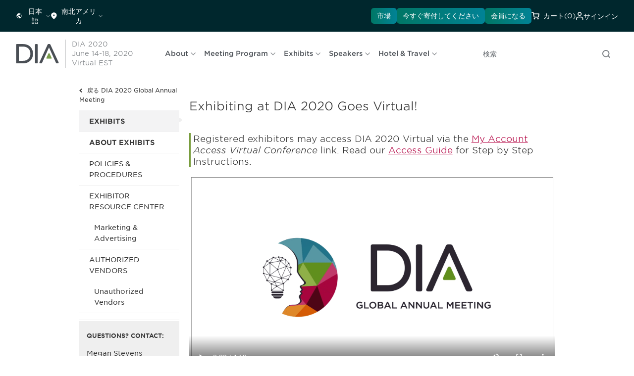

--- FILE ---
content_type: text/html; charset=utf-8
request_url: https://www.diaglobal.org/ja-jp/flagship/dia-2020/exhibits/about
body_size: 126074
content:


<!DOCTYPE html>
<html lang="ja-JP">
<head>
    


<title>DIA 2020 - About Exhibits</title>

    <meta name="keywords" content="Marketing, Advertising, DIA 2020, Exhibitor Resource Center" />
    <meta name="description" content="DIA 2020 Global Annual Meeting" />
    <meta name="canonical" content="/ja-jp/flagship/dia-2020/exhibits/about" />
    <meta property="og:type" content="website" />
    <meta property="og:title" content="Exhibiting at DIA 2020 Goes Virtual!" />
    <meta property="og:image" content="https://www.diaglobal.org/_Images/site-logo.png" />
        <meta property="og:description" content="DIA 2020 Global Annual Meeting" />
    <meta property="og:url" content="https://www.diaglobal.org/ja-jp/flagship/dia-2020/exhibits/about" />
    <meta name="twitter:card" content="summary_large_image" />
    <meta name="twitter:title" content="Exhibiting at DIA 2020 Goes Virtual!" />
    <meta name="twitter:url" content="https://www.diaglobal.org/ja-jp/flagship/dia-2020/exhibits/about" />
    <meta name="twitter:image" content="https://www.diaglobal.org/_Images/site-logo.png" />
        <meta name="twitter:description" content="DIA 2020 Global Annual Meeting" />

    <script>
        window.dataLayer = window.dataLayer || [];
        function gtag() { dataLayer.push(arguments); }
        gtag('consent', 'default', {
            'ad_storage': 'denied',
            'analytics_storage': 'denied',
            'ad_user_data': 'denied',
            'ad_personalization': 'denied',
            'personalization_storage': 'denied',
            'functionality_storage': 'granted',
            'security_storage': 'granted',
            'wait_for_update': 500
        });
        gtag("set", "ads_data_redaction", true);
    </script>

    <!-- Osano script preview -->
    

    <!-- Osano script PROD-->
    <script src="https://cmp.osano.com/AzqQIHU8v6sXfJpGA/2decf488-b3c2-41d6-9ec8-45906895bd1b/osano.js"></script>

    <meta name="viewport" content="width=device-width, initial-scale=1, maximum-scale=1">
    <link href="https://fonts.googleapis.com/icon?family=Material+Icons" rel="stylesheet">
    <link rel="stylesheet" type="text/css" href="//www.diaglobal.org/Common/_webfonts/866723/FFB02471376624B55.css" />
    <link rel="stylesheet" type="text/css" href="/_CSS/styles.css?bust=v59">
    <link rel="stylesheet" type="text/css" media="screen" href="/_CSS/plugins/magnific-popup.css" />
    <link rel="stylesheet" type="text/css" href="/_CSS/intl-tel-input/intlTelInput.css" />

    <!-- Start: Redesign 2023 phase 1-->
    <!--<link rel="stylesheet" type="text/css" href="https://www.diaglobal.org/Common/_webfonts/866723/FFB02471376624B55.css">-->
    <link rel="stylesheet" href="/assets/index-fc85f70c.css">
    <script type="module" crossorigin="" src="/assets/main-0f4134a3.js"></script>
    <!-- End: Redesign 2023 phase 1 -->
    <!--[if lte IE 8]><link rel="stylesheet" type="text/css" href="/_CSS/ie8.css"><![endif]-->

    <script type="text/javascript" src="/_JS/jquery-1.11.1.min.js"></script>
    <script type="text/javascript" src="/_JS/plugins/html5shiv.min.js"></script>
    <script type="text/javascript" src="/_JS/plugins/placeholder.js"></script>
    <script type="text/javascript" src="/_JS/plugins/jquery.cycle2.min.js"></script>
    <script type="text/javascript" src="/_JS/plugins/jquery-ui.min.js"></script>
    <script type="text/javascript" src="/_JS/plugins/jquery.magnific-popup.js"></script>
    <script type="text/javascript" src="/_JS/global.js?bust=v9"></script>
    <script type="text/javascript" src="/_JS/eu-cookie.js?bust=v8"></script>
    <script type="text/javascript" src="/_JS/custom.js?bust=v14"></script>

    
    <script type="text/javascript">
        window.dataLayer = window.dataLayer || [];
        //every time
		
        dataLayer.push({
        'event': 'initialPush',
		'contentAccessLevel': 'Public',
        'contentType': 'flagship',
        'contentType2': 'dia-2020',
        'LoginStatus': 'False',
        'userPersona': '',
		'geoRegion': 'North America'
        });
		
        var showingText = '表示';
        var resultsText = '結果';
        var pagexofyText = '/';
        var pageText = ' ページ';
    </script>
    
        <!-- Google Tag Manager -->
        <script async="1">
            (function (w, d, s, l, i) {
                w[l] = w[l] || []; w[l].push({ 'gtm.start': new Date().getTime(), event: 'gtm.js' }); var f = d.getElementsByTagName(s)[0],
                j = d.createElement(s), dl = l != 'dataLayer' ? '&l=' + l : ''; j.async = true; j.src = 'https://www.googletagmanager.com/gtm.js?id=' + i + dl; f.parentNode.insertBefore(j, f);
            })(window, document, 'script', 'dataLayer', 'GTM-NGVSHP');
        </script>
        <!-- End Google Tag Manager -->

    <script type="text/javascript">
    (function() {
    var didInit = false;
    function initMunchkin() {
    if(didInit === false) {
    didInit = true;
    Munchkin.init('627-VJY-785');

    }
    }
    var s = document.createElement('script');
    s.type = 'text/javascript';
    s.async = true;
    s.src = '//munchkin.marketo.net/munchkin.js';
    s.onreadystatechange = function() {
    if (this.readyState == 'complete' || this.readyState == 'loaded') {
    initMunchkin();
    }
    };
    s.onload = initMunchkin;
    document.getElementsByTagName('head')[0].appendChild(s);
    })();
    </script>

    <!-- Google tag (gtag.js) -->
    <script async src="https://www.googletagmanager.com/gtag/js?id=AW-11402481983"></script>
    <script>
        window.dataLayer = window.dataLayer || [];
        function gtag() { dataLayer.push(arguments); }
        gtag('js', new Date());
        gtag('config', 'AW-11402481983');
    </script>

</head>
<body class="">
        <!-- Google Tag Manager (noscript) -->
        <noscript>
            <iframe src="https://www.googletagmanager.com/ns.html?id='GTM-NGVSHP'" height="0" width="0" style="display:none;visibility:hidden"></iframe>
        </noscript>
        <!-- End Google Tag Manager (noscript) -->

    

    

<div>
    <div>
        <header id="fix-header">
            



<div class="dia">
    <div data-component="utility-bar" class="px-[1rem] xl:px-[2rem] py-[0.5rem] bg-blue-900 flex justify-between">
        <div class="gap-[1.5rem] flex hidden xl:flex">
            


        <div x-data="{
			open: false,
			selected: '日本語',
			options: [{ label: 'English', url: '/api/sitecore/Language/LanguageRedirect?langSelected=en&url=%2Fen%2Fflagship%2Fdia-2020%2Fexhibits%2Fabout' },{ label: '中文', url: '/api/sitecore/Language/LanguageRedirect?langSelected=zh-CN&url=%2Fzh-cn%2Fflagship%2Fdia-2020%2Fexhibits%2Fabout' },{ label: '日本語', url: '/api/sitecore/Language/LanguageRedirect?langSelected=ja-JP&url=%2Fja-jp%2Fflagship%2Fdia-2020%2Fexhibits%2Fabout' },{ label: 'Español', url: '/api/sitecore/Language/LanguageRedirect?langSelected=es-LA&url=%2Fes-la%2Fflagship%2Fdia-2020%2Fexhibits%2Fabout' },],
			}"
             x-menu
             x-model="open"
             class="hidden xl:inline-flex items-center relative">
            <button x-menu:button
                    class="flex items-center justify-start py-0 xl:py-[0.38rem] hover:text-green-600"
                    :class="{
				'text-green-600': open,
				'text-white': !open,
				}">
                <svg aria-hidden="true" class="w-4 h-4">
                    <use xlink:href="/icons/icons.svg#earth"></use>
                </svg>

                <span class="t-label -mb-0.5 ml-2 mr-1" x-text="selected"></span>

                <svg aria-hidden="true" class="w-3 h-3 rotate-90 opacity-50">
                    <use xlink:href="/icons/icons.svg#chevron"></use>
                </svg>
            </button>

            <div x-menu:items
                 x-transition.origin.top.left
                 class="absolute min-w-[8.625rem] p-[0.5rem] -left-2 top-12 shadow-50 origin-top-left z-20 bg-white rounded-[0.5rem] outline-none">
                <template x-for="opt in options" :key="opt.label">
                    <a x-menu:item
                       x-bind:href="opt.url"
                       :class="{
						'text-green-600 t-label-bold-desktop': opt.label === selected,
						'text-gray-600 t-label-desktop': opt.label !== selected,
						'bg-light-gray': $menuItem.isActive,
						'bg-white': ! $menuItem.isActive,
						'opacity-50 cursor-not-allowed': $menuItem.isDisabled,
						}"
                       class="flex items-start self-stretch w-full px-[0.75rem] py-[0.5rem] transition-colors"
                       x-text="opt.label">
                    </a>
                </template>
            </div>
        </div>
        <div x-data x-disclosure class="block xl:hidden rounded-lg bg-white w-full accordion !m-0">
            <button x-disclosure:button class="flex gap-x-4 w-full items-center justify-between py-6 text-xl">
                <span class="t-h3-mobile text-gray-800"> Language </span>
                <span x-show="$disclosure.isOpen" x-cloak aria-hidden="true" focusable="false">
                    <svg class="w-6 h-6 text-gray-600"><use xlink:href="/icons/icons.svg#minus"></use></svg>
                </span>
                <span x-show="! $disclosure.isOpen" aria-hidden="true" focusable="false">
                    <svg class="w-6 h-6 text-gray-600"><use xlink:href="/icons/icons.svg#plus"></use></svg>
                </span>
            </button>

            <div x-disclosure:panel x-collapse.duration.500ms>
                <ul class="t-label-desktop text-gray-600 accordion-description pb-6">
                            <li class="py-2 px-3">
                                <a href="/api/sitecore/Language/LanguageRedirect?langSelected=en&amp;url=%2Fen%2Fflagship%2Fdia-2020%2Fexhibits%2Fabout" class="text-gray-600 t-label-desktop hover:text-green-600">English</a>
                            </li>
                            <li class="py-2 px-3">
                                <a href="/api/sitecore/Language/LanguageRedirect?langSelected=zh-CN&amp;url=%2Fzh-cn%2Fflagship%2Fdia-2020%2Fexhibits%2Fabout" class="text-gray-600 t-label-desktop hover:text-green-600">中文</a>
                            </li>
                            <li class="py-2 px-3">
                                <a href="/api/sitecore/Language/LanguageRedirect?langSelected=ja-JP&amp;url=%2Fja-jp%2Fflagship%2Fdia-2020%2Fexhibits%2Fabout" class="text-gray-600 t-label-desktop hover:text-green-600">日本語</a>
                            </li>
                            <li class="py-2 px-3">
                                <a href="/api/sitecore/Language/LanguageRedirect?langSelected=es-LA&amp;url=%2Fes-la%2Fflagship%2Fdia-2020%2Fexhibits%2Fabout" class="text-gray-600 t-label-desktop hover:text-green-600">Espa&#241;ol</a>
                            </li>
                </ul>
            </div>
        </div>

            

        <div x-data="{
			open: false,
			selected: '南北アメリカ',
			options: [{ label: 'アフリカ', url: '/api/sitecore/Region/RegionRedirect?selectedRegion=ae98e640-fbcf-4a97-9747-263893985531&url=%2Fja-jp%2Fflagship%2Fdia-2020%2Fexhibits%2Fabout' },{ label: '南北アメリカ', url: '/api/sitecore/Region/RegionRedirect?selectedRegion=afb70666-a5a0-4f25-a4d4-2a8a590786a8&url=%2Fja-jp%2Fflagship%2Fdia-2020%2Fexhibits%2Fabout' },{ label: 'アジア太平洋地域', url: '/api/sitecore/Region/RegionRedirect?selectedRegion=4f955b56-ffe9-48f9-a8a7-a37ccb683cfd&url=%2Fja-jp%2Fflagship%2Fdia-2020%2Fexhibits%2Fabout' },{ label: '中国', url: '/api/sitecore/Region/RegionRedirect?selectedRegion=25637843-6199-4a98-998a-60e3453db79d&url=%2Fja-jp%2Fflagship%2Fdia-2020%2Fexhibits%2Fabout' },{ label: '欧州', url: '/api/sitecore/Region/RegionRedirect?selectedRegion=eff01fe1-8201-4002-9bb5-24800d5c6db7&url=%2Fja-jp%2Fflagship%2Fdia-2020%2Fexhibits%2Fabout' },{ label: 'グローバル', url: '/api/sitecore/Region/RegionRedirect?selectedRegion=bb44d1a0-d538-4d32-b310-d103cb3ffba7&url=%2Fja-jp%2Fflagship%2Fdia-2020%2Fexhibits%2Fabout' },{ label: 'インド', url: '/api/sitecore/Region/RegionRedirect?selectedRegion=69d2a911-8382-49fb-8151-8eb20e1e6cf5&url=%2Fja-jp%2Fflagship%2Fdia-2020%2Fexhibits%2Fabout' },{ label: '日本', url: '/api/sitecore/Region/RegionRedirect?selectedRegion=fbe79523-8a54-4654-a911-f18d40628d01&url=%2Fja-jp%2Fflagship%2Fdia-2020%2Fexhibits%2Fabout' },{ label: '韓国', url: '/api/sitecore/Region/RegionRedirect?selectedRegion=1ae57bf0-3918-42d1-b78b-123fc352ca44&url=%2Fja-jp%2Fflagship%2Fdia-2020%2Fexhibits%2Fabout' },{ label: 'ラテンアメリカ', url: '/api/sitecore/Region/RegionRedirect?selectedRegion=8ea14129-5280-49a3-878a-36e41177d338&url=%2Fja-jp%2Fflagship%2Fdia-2020%2Fexhibits%2Fabout' },{ label: '中東', url: '/api/sitecore/Region/RegionRedirect?selectedRegion=255e7e59-2b17-4ca1-a77d-dd83bba02527&url=%2Fja-jp%2Fflagship%2Fdia-2020%2Fexhibits%2Fabout' },{ label: 'シンガポール', url: '/api/sitecore/Region/RegionRedirect?selectedRegion=7093ebda-d6ba-4281-b4b6-ee119581e83e&url=%2Fja-jp%2Fflagship%2Fdia-2020%2Fexhibits%2Fabout' },],
			}"
             x-menu
             x-model="open"
             class="header-Region hidden xl:inline-flex items-center relative">
            <button x-menu:button
                    class="flex items-center justify-start py-0 xl:py-[0.38rem] hover:text-green-600"
                    :class="{
				'text-green-600': open,
				'text-white': !open,
				}">
                <svg aria-hidden="true" class="w-4 h-4">
                    <use xlink:href="/icons/icons.svg#location"></use>
                </svg>

                <span class="t-label -mb-0.5 ml-2 mr-1" x-text="selected">Americas</span>

                <svg aria-hidden="true" class="w-3 h-3 rotate-90 opacity-50">
                    <use xlink:href="/icons/icons.svg#chevron"></use>
                </svg>
            </button>

            <div x-menu:items
                 x-transition.origin.top.left
                 class="absolute min-w-[18.75rem] p-[0.5rem] -left-2 top-12 shadow-50 origin-top-left z-20 bg-white rounded-[0.5rem] outline-none">

                <template x-for="opt in options" :key="opt.label">
                    <a x-menu:item
                       x-bind:href="opt.url"
                       :class="{
						'text-green-600 t-label-bold-desktop': opt.label === selected,
						'text-gray-600 t-label-desktop': opt.label !== selected,
						'bg-light-gray': $menuItem.isActive,
						'bg-white': ! $menuItem.isActive,
						'opacity-50 cursor-not-allowed': $menuItem.isDisabled,
						}"
                       class="flex items-start self-stretch w-full px-[0.75rem] py-[0.5rem] transition-colors whitespace-nowrap"
                       x-text="opt.label">
                    </a>
                </template>
            </div>
        </div>
        <div x-data x-disclosure class="block xl:hidden rounded-lg bg-white w-full accordion !m-0">
            <button x-disclosure:button class="flex gap-x-4 w-full items-center justify-between py-6 text-xl">
                <span class="t-h3-mobile text-gray-800"> Region </span>
                <span x-show="$disclosure.isOpen" x-cloak aria-hidden="true" focusable="false">
                    <svg class="w-6 h-6 text-gray-600"><use xlink:href="/icons/icons.svg#minus"></use></svg>
                </span>
                <span x-show="! $disclosure.isOpen" aria-hidden="true" focusable="false">
                    <svg class="w-6 h-6 text-gray-600"><use xlink:href="/icons/icons.svg#plus"></use></svg>
                </span>
            </button>

            <div x-disclosure:panel x-collapse.duration.500ms>
                <ul class="t-label-desktop text-gray-600 accordion-description pb-6">
                        <li class="py-2 px-3">
                            <a href="/api/sitecore/Region/RegionRedirect?selectedRegion=ae98e640-fbcf-4a97-9747-263893985531&amp;url=%2Fja-jp%2Fflagship%2Fdia-2020%2Fexhibits%2Fabout" class="text-gray-600 t-label-desktop hover:bg-light-gray">アフリカ</a>
                        </li>
                        <li class="py-2 px-3">
                            <a href="/api/sitecore/Region/RegionRedirect?selectedRegion=afb70666-a5a0-4f25-a4d4-2a8a590786a8&amp;url=%2Fja-jp%2Fflagship%2Fdia-2020%2Fexhibits%2Fabout" class="text-green-600 t-label-desktop hover:bg-light-gray">南北アメリカ</a>
                        </li>
                        <li class="py-2 px-3">
                            <a href="/api/sitecore/Region/RegionRedirect?selectedRegion=4f955b56-ffe9-48f9-a8a7-a37ccb683cfd&amp;url=%2Fja-jp%2Fflagship%2Fdia-2020%2Fexhibits%2Fabout" class="text-gray-600 t-label-desktop hover:bg-light-gray">アジア太平洋地域</a>
                        </li>
                        <li class="py-2 px-3">
                            <a href="/api/sitecore/Region/RegionRedirect?selectedRegion=25637843-6199-4a98-998a-60e3453db79d&amp;url=%2Fja-jp%2Fflagship%2Fdia-2020%2Fexhibits%2Fabout" class="text-gray-600 t-label-desktop hover:bg-light-gray">中国</a>
                        </li>
                        <li class="py-2 px-3">
                            <a href="/api/sitecore/Region/RegionRedirect?selectedRegion=eff01fe1-8201-4002-9bb5-24800d5c6db7&amp;url=%2Fja-jp%2Fflagship%2Fdia-2020%2Fexhibits%2Fabout" class="text-gray-600 t-label-desktop hover:bg-light-gray">欧州</a>
                        </li>
                        <li class="py-2 px-3">
                            <a href="/api/sitecore/Region/RegionRedirect?selectedRegion=bb44d1a0-d538-4d32-b310-d103cb3ffba7&amp;url=%2Fja-jp%2Fflagship%2Fdia-2020%2Fexhibits%2Fabout" class="text-gray-600 t-label-desktop hover:bg-light-gray">グローバル</a>
                        </li>
                        <li class="py-2 px-3">
                            <a href="/api/sitecore/Region/RegionRedirect?selectedRegion=69d2a911-8382-49fb-8151-8eb20e1e6cf5&amp;url=%2Fja-jp%2Fflagship%2Fdia-2020%2Fexhibits%2Fabout" class="text-gray-600 t-label-desktop hover:bg-light-gray">インド</a>
                        </li>
                        <li class="py-2 px-3">
                            <a href="/api/sitecore/Region/RegionRedirect?selectedRegion=fbe79523-8a54-4654-a911-f18d40628d01&amp;url=%2Fja-jp%2Fflagship%2Fdia-2020%2Fexhibits%2Fabout" class="text-gray-600 t-label-desktop hover:bg-light-gray">日本</a>
                        </li>
                        <li class="py-2 px-3">
                            <a href="/api/sitecore/Region/RegionRedirect?selectedRegion=1ae57bf0-3918-42d1-b78b-123fc352ca44&amp;url=%2Fja-jp%2Fflagship%2Fdia-2020%2Fexhibits%2Fabout" class="text-gray-600 t-label-desktop hover:bg-light-gray">韓国</a>
                        </li>
                        <li class="py-2 px-3">
                            <a href="/api/sitecore/Region/RegionRedirect?selectedRegion=8ea14129-5280-49a3-878a-36e41177d338&amp;url=%2Fja-jp%2Fflagship%2Fdia-2020%2Fexhibits%2Fabout" class="text-gray-600 t-label-desktop hover:bg-light-gray">ラテンアメリカ</a>
                        </li>
                        <li class="py-2 px-3">
                            <a href="/api/sitecore/Region/RegionRedirect?selectedRegion=255e7e59-2b17-4ca1-a77d-dd83bba02527&amp;url=%2Fja-jp%2Fflagship%2Fdia-2020%2Fexhibits%2Fabout" class="text-gray-600 t-label-desktop hover:bg-light-gray">中東</a>
                        </li>
                        <li class="py-2 px-3">
                            <a href="/api/sitecore/Region/RegionRedirect?selectedRegion=7093ebda-d6ba-4281-b4b6-ee119581e83e&amp;url=%2Fja-jp%2Fflagship%2Fdia-2020%2Fexhibits%2Fabout" class="text-gray-600 t-label-desktop hover:bg-light-gray">シンガポール</a>
                        </li>
                </ul>
            </div>
        </div>

        </div>


        <div class="gap-[1.5rem] flex justify-between items-center w-full xl:justify-end">
                <a href="/DIAGlobal/Home/Resources/Marketplace" target="_blank" data-component="button" class="small-32 primary-green hidden xl:inline-flex" icon="false">市場</a>
                            <a href="/ja-jp/general/fundraise" target="_blank" data-component="button" class="small-32 primary-green hidden xl:inline-flex" icon="false">今すぐ寄付してください</a>
                            <a href="/get-involved/membership" data-component="button" class="small-32 primary-green hidden xl:inline-flex" icon="false">
                    会員になる

                </a>


            <div class="inline-flex items-center text-white hover:text-green-600 cursor-pointer py-0 xl:py-[0.38rem]">
                <svg aria-hidden="true" class="mr-2 w-4 h-4">
                    <use xlink:href="/icons/icons.svg#cart"></use>
                </svg>

                <a href="/ja-jp/cart">
                    <span class="xl:inline-flex -mb-0.5 t-label"><span class="hidden xl:inline">カート </span>(0)</span>
                </a>
                <input type="hidden" id="CartID" value="726bfabb-182a-4c79-aa2f-e1a4d3129ebe" />
            </div>

            <div class="inline-flex items-center relative">
                    <!-- start: if user is logged out -->
                    <div x-data
                         x-popover
                         class="relative">
                        <button x-popover:button
                                class="inline-flex gap-2 items-center hover:text-green-600 py-0 xl:py-[0.38rem] transition-colors duration-300 ease-linear"
                                :class="{
					            'text-green-600': $popover.isOpen,
					            'text-white': ! $popover.isOpen,
					            }"
                                type="button">
                            <svg aria-hidden="true" class="w-4 h-4">
                                <use xlink:href="/icons/icons.svg#user"></use>
                            </svg>

                            <span class="-mb-0.5 t-label">サインイン
</span>
                        </button>

                        <div x-popover:panel
                             x-cloak
                             x-transition.origin.top.right
                             x-transition:enter.duration.200ms
                             x-transition:leave.duration.100ms
                             class="absolute -right-2 top-12 z-20">





                            <!-- component start: sign-in-card -->
                            <div data-component="sign-in-card" class="flex flex-col gap-[1.5rem] bg-white p-[1rem] xl:p-[1.5rem] rounded-lg w-[19.0625rem] xl:w-[22.625rem] shadow-50">
                                <div class="flex flex-col gap-[0.25rem] items-start self-stretch">
                                    <p class="t-label-desktop text-gray-600">DIAアカウントをお持ちの場合、サインインしてください。</p>
                                    <p class="t-overline-desktop text-gray-600">サインイン
</p>
                                </div>
                                <div class="flex flex-col gap-[1.5rem]">
                                    <div class="pb-[1.5rem] border-b border-gray-100">
                                        

<form x-data x-sign-in-form class="flex flex-col gap-[1rem]" action="/api/sitecore/Registration/Check" method="post">
    <div class="w-full flex flex-col gap-[0.5rem]">
        <input name="__RequestVerificationToken" type="hidden" value="gEZRhObJq5EK6HS2ZBnSdlHy3W0mQKe_TGINkZOO1MYlww036hP5jLC3IuQpXZVhkuOgGc8Ss9TZRW2d6jfLp5aoAuw1" />

        <input type="hidden" name="fhController" value="RegistrationController" />
        <input type="hidden" name="fhAction" value="HeaderSignIn" />

        <p x-sign-in-form:errormessage class="t-label-mobile text-pink-500"></p>

        <!-- component start: input-field -->
        <div data-component="input-field" x-data x-input-field="{ id: 'user-id', label: 'User ID', required: true, invalid: false, errorMessage: '', showErrorMessage: false }">
            <label x-input-field:label></label>
            <input x-input-field:input
                   type="text"
                   name="MemberUsername"
                   placeholder="User ID"
                   autocomplete="username"
                   tabindex="1">

            <div x-input-field:errormessage class="errormessage">
            </div>
        </div>
        <!-- component end: input-field -->
        <!-- component start: input-field -->
        <div data-component="input-field"
             x-data="{
         id: 'password',
         label: 'Password',
         required: true,
         invalid: false,
         errorMessage: '',
         showErrorMessage: false,
         show: false
                    }">

            <label data-valmsg-for="MemberPassword" data-valmsg-replace="true" for="Password" class="sr-only"></label>

            <div class="relative">
                <input :type="show ? 'text' : 'password'"
                       x-input-field:input
                       name="MemberPassword"
                       autocomplete="current-password"
                       placeholder="Password"
                       tabindex="2"
                       class="pr-12 w-full border rounded px-3 py-2">

                <button type="button"
                        x-on:click="show = !show"
                        class="absolute inset-y-0 right-0 mr-2 flex items-center text-sm text-gray-600 focus:outline-none">

                    <!-- Show Icon -->
                    <svg x-show="!show" xmlns="http://www.w3.org/2000/svg" class="h-5 w-5" fill="none" viewBox="0 0 24 24" stroke="currentColor">
                        <path stroke-linecap="round" stroke-linejoin="round" stroke-width="2"
                              d="M15 12a3 3 0 11-6 0 3 3 0 016 0z" />
                        <path stroke-linecap="round" stroke-linejoin="round" stroke-width="2"
                              d="M2.458 12C3.732 7.943 7.523 5 12 5c4.477 0 8.268 2.943
                         9.542 7-1.274 4.057-5.065 7-9.542 7-4.477 0-8.268-2.943-9.542-7z" />
                    </svg>

                    <!-- Hide Icon -->
                    <svg x-show="show" xmlns="http://www.w3.org/2000/svg" class="h-5 w-5" fill="none" viewBox="0 0 24 24" stroke="currentColor">
                        <path stroke-linecap="round" stroke-linejoin="round" stroke-width="2"
                              d="M13.875 18.825A10.05 10.05 0 0112 19c-4.477 0-8.268-2.943-9.542-7a10.05
                         10.05 0 012.302-3.692M6.1 6.1a10.05 10.05 0 0113.8 13.8m-2.284-2.284A10.05
                         10.05 0 0121.542 12c-1.274-4.057-5.065-7-9.542-7a10.05 10.05 0
                         00-3.692.675" />
                        <path stroke-linecap="round" stroke-linejoin="round" stroke-width="2"
                              d="M3 3l18 18" />
                    </svg>
                </button>
            </div>

            <div x-input-field:errormessage class="errormessage"></div>
        </div>
        <!-- component end: input-field -->
    </div>

    <div class="custom-checkbox">
        <input x-sign-in-form:rememberme type="checkbox" name="RememberMe" id="remember-me" value="true">
        <span></span>
        <label for="remember-me">ログイン状態を保つ</label>
    </div>

    <!-- component start: button -->
    <button data-component="button"  class="medium-40 primary-blue mb-4" icon="false">
        サインイン

        <!-- if the button has an icon, display the svg here -->
    </button>
    <!-- component end: button -->

</form>









<script type="text/javascript">
    $(document).ready(function () {
        $(".toggle-password").hide();
    });

    $(".password_eye").on('change input', function () {
        var parent = $(this).parent();
        var child = $(parent).children('.password_eye');
        var passwordicon = $(parent).children('.toggle-password');
        if ($(child).length > 0) {
            $(passwordicon).show();
        }
        else {
            $(passwordicon).hide();
        }
    });

    $(".toggle-password").click(function () {
        var parent = $(this).parent();
        $(parent).children('.toggle-password').toggleClass("fa-eye fa-eye-slash");
        var input = $(parent).children('.password_eye');
        input.attr('type') === 'password' ? input.attr('type', 'text') : input.attr('type', 'password')
    });


</script>



                                            <p class="t-label-desktop text-gray-600">
                                                <a href="/ja-jp/user/userid-help" class="text-green-600 t-label-b-desktop">ユーザーIDをお忘れですか？</a> or <a href="/ja-jp/user/password-help" class="text-green-600 t-label-b-desktop">パスワードをお忘れですか？</a>
                                            </p>
                                    </div>
                                        <div class="flex flex-col gap-[0.25rem]">
                                            <p class="t-overline-desktop">Not a Member?</p>
                                            <p><a class="t-label-b-desktop text-green-600" href="/ja-jp/registration/sign-in-page">アカウントを作成して参加。</a></p>
                                        </div>
                                </div>
                            </div>
                            <!-- component end: sign-in-card -->



                        </div>
                    </div>
                    <!-- end: if user is logged out -->


            </div>

        </div>

    </div>
</div>



<div class="dia">
    <div data-component="main-nav" x-data x-main-nav id="main-nav">
        


<div class="flex items-center grow justify-start px-4 xl:px-0 shrink overflow-hidden">
    <a href="/">
        <img class="h-8 w-[4.375rem] max-w-none xl:w-[5.5rem] xl:h-10" src="/assets/images/dia-logo.svg" width="88" height="40" alt="DIA">
    </a>


    <div class="flex flex-col justify-start items-start xl:mr-[3rem] ml-2 pl-2 xl:ml-3 xl:pl-3 border-l border-solid border-gray-200 t-label-mobile xl:t-label-desktop text-gray-400 w-auto md:max-w-[13.08rem]">
        <a href="/Flagship/DIA-2020" class="whitespace-nowrap">DIA 2020<br />June 14-18, 2020<br />Virtual EST<br /></a>
    </div>

    <nav x-main-nav:nav class="hidden xl:flex items-center grow shrink overflow-hidden relative">
        <div x-main-nav:prev
             x-cloak
             class="more-arrow-prev absolute top-0 bottom-0 items-center justify-start pointer-events-none">
            <button type="button" class="pointer-events-auto t-label-b-desktop text-blue-600 flex items-center outline-none">
                <svg class="text-blue-600 w-4 h-4 mr-2 rotate-180">
                    <use class="group-hover:hidden" xlink:href="/icons/icons.svg#double-chevron"></use>
                </svg>
                More
            </button>
        </div>


        <div class="flex whitespace-nowrap overflow-x-auto scroll-smooth">
            <div class="flex overflow-auto scroll-smooth" x-main-nav:menu>
                    <div x-data="{
						open: false,
						}"
                         x-menu
                         x-model="open"
                         class="top-nav-list-item flex items-center top-nav-list pl-4 flex gap-x-6 items-center">
                        <button x-menu:button
                                class="flex items-center justify-start py-[0.38rem] hover:text-green-600 t-label-b-desktop text-gray-600 whitespace-nowrap">
                            <span :class="{ 'text-green-600': open }">About</span>

                            <svg aria-hidden="true"
                                 class="text-gray-400 w-3 h-3 ml-1 inline"
                                 :class="{ 'text-green-600': open }">
                                <use xlink:href="/icons/icons.svg#arrow-down"></use>
                            </svg>
                        </button>

                        <template x-teleport="#main-nav">



                            <div x-cloak
                                 x-menu:items
                                 x-transition.origin.top.left
                                 :style="open ? { left: `${$root.getBoundingClientRect().x - 2}px` } : { left: `${$root.getBoundingClientRect().x - 2}px` }"
                                 :class="open ? 'flex' : '!hidden'"
                                 class="absolute min-w-[8.625rem] p-[0.5rem] top-[72px] shadow-50 origin-top-left z-20 bg-white rounded-[0.5rem] outline-none flex flex-wrap max-h-[18rem]">

                                    <div class="flex items-start self-stretch w-[15.1875rem] min-h-[1.24rem]">
                                        <a x-menu:item
                                           href="/ja-jp/flagship/dia-2020/about/conference"
                                           :class="{
									    'text-green-600 t-label-bold-desktop': location.href.includes('/iframe.html'),
									    'text-gray-600 t-label-desktop': !location.href.includes('/iframe.html'),
									    'bg-light-gray': $menuItem.isActive,
									    'bg-white': ! $menuItem.isActive,
									    'opacity-50 cursor-not-allowed': $menuItem.isDisabled,
									    }"
                                           class="w-full transition-colors px-[0.75rem] py-[0.5rem]" >
                                            DIA 2020
                                        </a>
                                    </div>
                                    <!---->
                                            <div class="flex items-start self-stretch w-[15.1875rem] min-h-[1.24rem] pl-7">
                                                <a x-menu:item
                                                   href="/ja-jp/flagship/dia-2020/about/conference/patient-included"
                                                   :class="{
									                'text-green-600 t-label-bold-desktop': location.href.includes('/iframe.html'),
									                'text-gray-600 t-label-desktop': !location.href.includes('/iframe.html'),
									                'bg-light-gray': $menuItem.isActive,
									                'bg-white': ! $menuItem.isActive,
									                'opacity-50 cursor-not-allowed': $menuItem.isDisabled,
									                }"
                                                   class="w-full transition-colors px-[0.75rem] py-[0.5rem]" >
                                                    Patients Included
                                                </a>
                                            </div>
                                            <div class="flex items-start self-stretch w-[15.1875rem] min-h-[1.24rem] pl-7">
                                                <a x-menu:item
                                                   href="/productfiles/8258687/20001-FAQ-Virtual.pdf"
                                                   :class="{
									                'text-green-600 t-label-bold-desktop': location.href.includes('/iframe.html'),
									                'text-gray-600 t-label-desktop': !location.href.includes('/iframe.html'),
									                'bg-light-gray': $menuItem.isActive,
									                'bg-white': ! $menuItem.isActive,
									                'opacity-50 cursor-not-allowed': $menuItem.isDisabled,
									                }"
                                                   class="w-full transition-colors px-[0.75rem] py-[0.5rem]"  target=_blank>
                                                    Virtual FAQs
                                                </a>
                                            </div>
                                    <div class="flex items-start self-stretch w-[15.1875rem] min-h-[1.24rem]">
                                        <a x-menu:item
                                           href="/ja-jp/flagship/dia-2020/about/register"
                                           :class="{
									    'text-green-600 t-label-bold-desktop': location.href.includes('/iframe.html'),
									    'text-gray-600 t-label-desktop': !location.href.includes('/iframe.html'),
									    'bg-light-gray': $menuItem.isActive,
									    'bg-white': ! $menuItem.isActive,
									    'opacity-50 cursor-not-allowed': $menuItem.isDisabled,
									    }"
                                           class="w-full transition-colors px-[0.75rem] py-[0.5rem]" >
                                            Registration Rates
                                        </a>
                                    </div>
                                    <!---->
                                    <div class="flex items-start self-stretch w-[15.1875rem] min-h-[1.24rem]">
                                        <a x-menu:item
                                           href="/ja-jp/flagship/dia-2020/about/chairs"
                                           :class="{
									    'text-green-600 t-label-bold-desktop': location.href.includes('/iframe.html'),
									    'text-gray-600 t-label-desktop': !location.href.includes('/iframe.html'),
									    'bg-light-gray': $menuItem.isActive,
									    'bg-white': ! $menuItem.isActive,
									    'opacity-50 cursor-not-allowed': $menuItem.isDisabled,
									    }"
                                           class="w-full transition-colors px-[0.75rem] py-[0.5rem]" >
                                            Honorary Chair
                                        </a>
                                    </div>
                                    <!---->
                                    <div class="flex items-start self-stretch w-[15.1875rem] min-h-[1.24rem]">
                                        <a x-menu:item
                                           href="/ja-jp/flagship/dia-2020/about/committee"
                                           :class="{
									    'text-green-600 t-label-bold-desktop': location.href.includes('/iframe.html'),
									    'text-gray-600 t-label-desktop': !location.href.includes('/iframe.html'),
									    'bg-light-gray': $menuItem.isActive,
									    'bg-white': ! $menuItem.isActive,
									    'opacity-50 cursor-not-allowed': $menuItem.isDisabled,
									    }"
                                           class="w-full transition-colors px-[0.75rem] py-[0.5rem]" >
                                            Meet the Program Committee
                                        </a>
                                    </div>
                                    <!---->
                                    <div class="flex items-start self-stretch w-[15.1875rem] min-h-[1.24rem]">
                                        <a x-menu:item
                                           href="/ja-jp/flagship/dia-2020/about/press-and-media"
                                           :class="{
									    'text-green-600 t-label-bold-desktop': location.href.includes('/iframe.html'),
									    'text-gray-600 t-label-desktop': !location.href.includes('/iframe.html'),
									    'bg-light-gray': $menuItem.isActive,
									    'bg-white': ! $menuItem.isActive,
									    'opacity-50 cursor-not-allowed': $menuItem.isDisabled,
									    }"
                                           class="w-full transition-colors px-[0.75rem] py-[0.5rem]" >
                                            Press &amp; Media
                                        </a>
                                    </div>
                                    <!---->
                                    <div class="flex items-start self-stretch w-[15.1875rem] min-h-[1.24rem]">
                                        <a x-menu:item
                                           href="/ja-jp/flagship/dia-2020/about/contact"
                                           :class="{
									    'text-green-600 t-label-bold-desktop': location.href.includes('/iframe.html'),
									    'text-gray-600 t-label-desktop': !location.href.includes('/iframe.html'),
									    'bg-light-gray': $menuItem.isActive,
									    'bg-white': ! $menuItem.isActive,
									    'opacity-50 cursor-not-allowed': $menuItem.isDisabled,
									    }"
                                           class="w-full transition-colors px-[0.75rem] py-[0.5rem]" >
                                            Contact
                                        </a>
                                    </div>
                                    <!---->
                                    <div class="flex items-start self-stretch w-[15.1875rem] min-h-[1.24rem]">
                                        <a x-menu:item
                                           href="/ja-jp/flagship/dia-2020/about/policies"
                                           :class="{
									    'text-green-600 t-label-bold-desktop': location.href.includes('/iframe.html'),
									    'text-gray-600 t-label-desktop': !location.href.includes('/iframe.html'),
									    'bg-light-gray': $menuItem.isActive,
									    'bg-white': ! $menuItem.isActive,
									    'opacity-50 cursor-not-allowed': $menuItem.isDisabled,
									    }"
                                           class="w-full transition-colors px-[0.75rem] py-[0.5rem]" >
                                            Policies
                                        </a>
                                    </div>
                                    <!---->
                                    <div class="flex items-start self-stretch w-[15.1875rem] min-h-[1.24rem]">
                                        <a x-menu:item
                                           href="/ja-jp/flagship/dia-2020/about/membership"
                                           :class="{
									    'text-green-600 t-label-bold-desktop': location.href.includes('/iframe.html'),
									    'text-gray-600 t-label-desktop': !location.href.includes('/iframe.html'),
									    'bg-light-gray': $menuItem.isActive,
									    'bg-white': ! $menuItem.isActive,
									    'opacity-50 cursor-not-allowed': $menuItem.isDisabled,
									    }"
                                           class="w-full transition-colors px-[0.75rem] py-[0.5rem]" >
                                            Become a DIA Member
                                        </a>
                                    </div>
                                    <!---->
                            </div>
                        </template>
                    </div>
                    <div x-data="{
						open: false,
						}"
                         x-menu
                         x-model="open"
                         class="top-nav-list-item flex items-center top-nav-list pl-4 flex gap-x-6 items-center">
                        <button x-menu:button
                                class="flex items-center justify-start py-[0.38rem] hover:text-green-600 t-label-b-desktop text-gray-600 whitespace-nowrap">
                            <span :class="{ 'text-green-600': open }">Meeting Program</span>

                            <svg aria-hidden="true"
                                 class="text-gray-400 w-3 h-3 ml-1 inline"
                                 :class="{ 'text-green-600': open }">
                                <use xlink:href="/icons/icons.svg#arrow-down"></use>
                            </svg>
                        </button>

                        <template x-teleport="#main-nav">



                            <div x-cloak
                                 x-menu:items
                                 x-transition.origin.top.left
                                 :style="open ? { left: `${$root.getBoundingClientRect().x - 2}px` } : { left: `${$root.getBoundingClientRect().x - 2}px` }"
                                 :class="open ? 'flex' : '!hidden'"
                                 class="absolute min-w-[8.625rem] p-[0.5rem] top-[72px] shadow-50 origin-top-left z-20 bg-white rounded-[0.5rem] outline-none flex flex-wrap max-h-[18rem]">

                                    <div class="flex items-start self-stretch w-[15.1875rem] min-h-[1.24rem]">
                                        <a x-menu:item
                                           href="/ja-jp/flagship/dia-2020/program/schedule"
                                           :class="{
									    'text-green-600 t-label-bold-desktop': location.href.includes('/iframe.html'),
									    'text-gray-600 t-label-desktop': !location.href.includes('/iframe.html'),
									    'bg-light-gray': $menuItem.isActive,
									    'bg-white': ! $menuItem.isActive,
									    'opacity-50 cursor-not-allowed': $menuItem.isDisabled,
									    }"
                                           class="w-full transition-colors px-[0.75rem] py-[0.5rem]" >
                                            Schedule
                                        </a>
                                    </div>
                                    <!---->
                                            <div class="flex items-start self-stretch w-[15.1875rem] min-h-[1.24rem] pl-7">
                                                <a x-menu:item
                                                   href="http://engage.diaglobal.org/DIA-2020-SAAG.html"
                                                   :class="{
									                'text-green-600 t-label-bold-desktop': location.href.includes('/iframe.html'),
									                'text-gray-600 t-label-desktop': !location.href.includes('/iframe.html'),
									                'bg-light-gray': $menuItem.isActive,
									                'bg-white': ! $menuItem.isActive,
									                'opacity-50 cursor-not-allowed': $menuItem.isDisabled,
									                }"
                                                   class="w-full transition-colors px-[0.75rem] py-[0.5rem]"  target=_blank>
                                                    Schedule At-A-Glance
                                                </a>
                                            </div>
                                            <div class="flex items-start self-stretch w-[15.1875rem] min-h-[1.24rem] pl-7">
                                                <a x-menu:item
                                                   href="/ja-jp/flagship/dia-2020/program/schedule/agenda"
                                                   :class="{
									                'text-green-600 t-label-bold-desktop': location.href.includes('/iframe.html'),
									                'text-gray-600 t-label-desktop': !location.href.includes('/iframe.html'),
									                'bg-light-gray': $menuItem.isActive,
									                'bg-white': ! $menuItem.isActive,
									                'opacity-50 cursor-not-allowed': $menuItem.isDisabled,
									                }"
                                                   class="w-full transition-colors px-[0.75rem] py-[0.5rem]" >
                                                    Program Agenda
                                                </a>
                                            </div>
                                            <div class="flex items-start self-stretch w-[15.1875rem] min-h-[1.24rem] pl-7">
                                                <a x-menu:item
                                                   href="/ja-jp/flagship/dia-2020/program/schedule/keynote"
                                                   :class="{
									                'text-green-600 t-label-bold-desktop': location.href.includes('/iframe.html'),
									                'text-gray-600 t-label-desktop': !location.href.includes('/iframe.html'),
									                'bg-light-gray': $menuItem.isActive,
									                'bg-white': ! $menuItem.isActive,
									                'opacity-50 cursor-not-allowed': $menuItem.isDisabled,
									                }"
                                                   class="w-full transition-colors px-[0.75rem] py-[0.5rem]" >
                                                    Keynote
                                                </a>
                                            </div>
                                            <div class="flex items-start self-stretch w-[15.1875rem] min-h-[1.24rem] pl-7">
                                                <a x-menu:item
                                                   href="/ja-jp/flagship/dia-2020/program/schedule/tracks"
                                                   :class="{
									                'text-green-600 t-label-bold-desktop': location.href.includes('/iframe.html'),
									                'text-gray-600 t-label-desktop': !location.href.includes('/iframe.html'),
									                'bg-light-gray': $menuItem.isActive,
									                'bg-white': ! $menuItem.isActive,
									                'opacity-50 cursor-not-allowed': $menuItem.isDisabled,
									                }"
                                                   class="w-full transition-colors px-[0.75rem] py-[0.5rem]" >
                                                    Tracks
                                                </a>
                                            </div>
                                    <div class="flex items-start self-stretch w-[15.1875rem] min-h-[1.24rem]">
                                        <a x-menu:item
                                           href="/ja-jp/flagship/dia-2020/program/about-our-offerings"
                                           :class="{
									    'text-green-600 t-label-bold-desktop': location.href.includes('/iframe.html'),
									    'text-gray-600 t-label-desktop': !location.href.includes('/iframe.html'),
									    'bg-light-gray': $menuItem.isActive,
									    'bg-white': ! $menuItem.isActive,
									    'opacity-50 cursor-not-allowed': $menuItem.isDisabled,
									    }"
                                           class="w-full transition-colors px-[0.75rem] py-[0.5rem]" >
                                            About Our Offerings
                                        </a>
                                    </div>
                                    <!---->
                                            <div class="flex items-start self-stretch w-[15.1875rem] min-h-[1.24rem] pl-7">
                                                <a x-menu:item
                                                   href="/ja-jp/flagship/dia-2020/program/about-our-offerings/short-courses"
                                                   :class="{
									                'text-green-600 t-label-bold-desktop': location.href.includes('/iframe.html'),
									                'text-gray-600 t-label-desktop': !location.href.includes('/iframe.html'),
									                'bg-light-gray': $menuItem.isActive,
									                'bg-white': ! $menuItem.isActive,
									                'opacity-50 cursor-not-allowed': $menuItem.isDisabled,
									                }"
                                                   class="w-full transition-colors px-[0.75rem] py-[0.5rem]" >
                                                    Short Courses
                                                </a>
                                            </div>
                                            <div class="flex items-start self-stretch w-[15.1875rem] min-h-[1.24rem] pl-7">
                                                <a x-menu:item
                                                   href="/ja-jp/flagship/dia-2020/program/about-our-offerings/content-hubs"
                                                   :class="{
									                'text-green-600 t-label-bold-desktop': location.href.includes('/iframe.html'),
									                'text-gray-600 t-label-desktop': !location.href.includes('/iframe.html'),
									                'bg-light-gray': $menuItem.isActive,
									                'bg-white': ! $menuItem.isActive,
									                'opacity-50 cursor-not-allowed': $menuItem.isDisabled,
									                }"
                                                   class="w-full transition-colors px-[0.75rem] py-[0.5rem]" >
                                                    Content Hubs
                                                </a>
                                            </div>
                                            <div class="flex items-start self-stretch w-[15.1875rem] min-h-[1.24rem] pl-7">
                                                <a x-menu:item
                                                   href="/ja-jp/flagship/dia-2020/program/about-our-offerings/posters"
                                                   :class="{
									                'text-green-600 t-label-bold-desktop': location.href.includes('/iframe.html'),
									                'text-gray-600 t-label-desktop': !location.href.includes('/iframe.html'),
									                'bg-light-gray': $menuItem.isActive,
									                'bg-white': ! $menuItem.isActive,
									                'opacity-50 cursor-not-allowed': $menuItem.isDisabled,
									                }"
                                                   class="w-full transition-colors px-[0.75rem] py-[0.5rem]" >
                                                    Professional and Student ePosters
                                                </a>
                                            </div>
                                            <div class="flex items-start self-stretch w-[15.1875rem] min-h-[1.24rem] pl-7">
                                                <a x-menu:item
                                                   href="/ja-jp/flagship/dia-2020/program/about-our-offerings/emerging-professionals"
                                                   :class="{
									                'text-green-600 t-label-bold-desktop': location.href.includes('/iframe.html'),
									                'text-gray-600 t-label-desktop': !location.href.includes('/iframe.html'),
									                'bg-light-gray': $menuItem.isActive,
									                'bg-white': ! $menuItem.isActive,
									                'opacity-50 cursor-not-allowed': $menuItem.isDisabled,
									                }"
                                                   class="w-full transition-colors px-[0.75rem] py-[0.5rem]" >
                                                    Emerging Professionals and Students
                                                </a>
                                            </div>
                                            <div class="flex items-start self-stretch w-[15.1875rem] min-h-[1.24rem] pl-7">
                                                <a x-menu:item
                                                   href="/ja-jp/flagship/dia-2020/program/about-our-offerings/community-round-tables"
                                                   :class="{
									                'text-green-600 t-label-bold-desktop': location.href.includes('/iframe.html'),
									                'text-gray-600 t-label-desktop': !location.href.includes('/iframe.html'),
									                'bg-light-gray': $menuItem.isActive,
									                'bg-white': ! $menuItem.isActive,
									                'opacity-50 cursor-not-allowed': $menuItem.isDisabled,
									                }"
                                                   class="w-full transition-colors px-[0.75rem] py-[0.5rem]" >
                                                    Community Round Tables
                                                </a>
                                            </div>
                                    <div class="flex items-start self-stretch w-[15.1875rem] min-h-[1.24rem]">
                                        <a x-menu:item
                                           href="/ja-jp/flagship/dia-2020/program/continuing-education"
                                           :class="{
									    'text-green-600 t-label-bold-desktop': location.href.includes('/iframe.html'),
									    'text-gray-600 t-label-desktop': !location.href.includes('/iframe.html'),
									    'bg-light-gray': $menuItem.isActive,
									    'bg-white': ! $menuItem.isActive,
									    'opacity-50 cursor-not-allowed': $menuItem.isDisabled,
									    }"
                                           class="w-full transition-colors px-[0.75rem] py-[0.5rem]" >
                                            Continuing Education
                                        </a>
                                    </div>
                                    <!---->
                            </div>
                        </template>
                    </div>
                    <div x-data="{
						open: false,
						}"
                         x-menu
                         x-model="open"
                         class="top-nav-list-item flex items-center top-nav-list pl-4 flex gap-x-6 items-center">
                        <button x-menu:button
                                class="flex items-center justify-start py-[0.38rem] hover:text-green-600 t-label-b-desktop text-gray-600 whitespace-nowrap">
                            <span :class="{ 'text-green-600': open }">Exhibits</span>

                            <svg aria-hidden="true"
                                 class="text-gray-400 w-3 h-3 ml-1 inline"
                                 :class="{ 'text-green-600': open }">
                                <use xlink:href="/icons/icons.svg#arrow-down"></use>
                            </svg>
                        </button>

                        <template x-teleport="#main-nav">



                            <div x-cloak
                                 x-menu:items
                                 x-transition.origin.top.left
                                 :style="open ? { left: `${$root.getBoundingClientRect().x - 2}px` } : { left: `${$root.getBoundingClientRect().x - 2}px` }"
                                 :class="open ? 'flex' : '!hidden'"
                                 class="absolute min-w-[8.625rem] p-[0.5rem] top-[72px] shadow-50 origin-top-left z-20 bg-white rounded-[0.5rem] outline-none flex flex-wrap max-h-[18rem]">

                                    <div class="flex items-start self-stretch w-[15.1875rem] min-h-[1.24rem]">
                                        <a x-menu:item
                                           href="/ja-jp/flagship/dia-2020/exhibits/about"
                                           :class="{
									    'text-green-600 t-label-bold-desktop': location.href.includes('/iframe.html'),
									    'text-gray-600 t-label-desktop': !location.href.includes('/iframe.html'),
									    'bg-light-gray': $menuItem.isActive,
									    'bg-white': ! $menuItem.isActive,
									    'opacity-50 cursor-not-allowed': $menuItem.isDisabled,
									    }"
                                           class="w-full transition-colors px-[0.75rem] py-[0.5rem]" >
                                            About Exhibits
                                        </a>
                                    </div>
                                    <!---->
                                    <div class="flex items-start self-stretch w-[15.1875rem] min-h-[1.24rem]">
                                        <a x-menu:item
                                           href="/ja-jp/flagship/dia-2020/exhibits/exhibitor-resource-center"
                                           :class="{
									    'text-green-600 t-label-bold-desktop': location.href.includes('/iframe.html'),
									    'text-gray-600 t-label-desktop': !location.href.includes('/iframe.html'),
									    'bg-light-gray': $menuItem.isActive,
									    'bg-white': ! $menuItem.isActive,
									    'opacity-50 cursor-not-allowed': $menuItem.isDisabled,
									    }"
                                           class="w-full transition-colors px-[0.75rem] py-[0.5rem]" >
                                            Exhibitor Resource Center
                                        </a>
                                    </div>
                                    <!---->
                                            <div class="flex items-start self-stretch w-[15.1875rem] min-h-[1.24rem] pl-7">
                                                <a x-menu:item
                                                   href="/ja-jp/flagship/dia-2020/exhibits/exhibitor-resource-center/marketing-and-advertising/exhibitor-marketing-kit"
                                                   :class="{
									                'text-green-600 t-label-bold-desktop': location.href.includes('/iframe.html'),
									                'text-gray-600 t-label-desktop': !location.href.includes('/iframe.html'),
									                'bg-light-gray': $menuItem.isActive,
									                'bg-white': ! $menuItem.isActive,
									                'opacity-50 cursor-not-allowed': $menuItem.isDisabled,
									                }"
                                                   class="w-full transition-colors px-[0.75rem] py-[0.5rem]" >
                                                    Exhibitor Marketing Kit
                                                </a>
                                            </div>
                            </div>
                        </template>
                    </div>
                    <div x-data="{
						open: false,
						}"
                         x-menu
                         x-model="open"
                         class="top-nav-list-item flex items-center top-nav-list pl-4 flex gap-x-6 items-center">
                        <button x-menu:button
                                class="flex items-center justify-start py-[0.38rem] hover:text-green-600 t-label-b-desktop text-gray-600 whitespace-nowrap">
                            <span :class="{ 'text-green-600': open }">Speakers</span>

                            <svg aria-hidden="true"
                                 class="text-gray-400 w-3 h-3 ml-1 inline"
                                 :class="{ 'text-green-600': open }">
                                <use xlink:href="/icons/icons.svg#arrow-down"></use>
                            </svg>
                        </button>

                        <template x-teleport="#main-nav">



                            <div x-cloak
                                 x-menu:items
                                 x-transition.origin.top.left
                                 :style="open ? { left: `${$root.getBoundingClientRect().x - 2}px` } : { left: `${$root.getBoundingClientRect().x - 2}px` }"
                                 :class="open ? 'flex' : '!hidden'"
                                 class="absolute min-w-[8.625rem] p-[0.5rem] top-[72px] shadow-50 origin-top-left z-20 bg-white rounded-[0.5rem] outline-none flex flex-wrap max-h-[18rem]">

                                    <div class="flex items-start self-stretch w-[15.1875rem] min-h-[1.24rem]">
                                        <a x-menu:item
                                           href="/ja-jp/flagship/dia-2020/speakers/speakers-corner"
                                           :class="{
									    'text-green-600 t-label-bold-desktop': location.href.includes('/iframe.html'),
									    'text-gray-600 t-label-desktop': !location.href.includes('/iframe.html'),
									    'bg-light-gray': $menuItem.isActive,
									    'bg-white': ! $menuItem.isActive,
									    'opacity-50 cursor-not-allowed': $menuItem.isDisabled,
									    }"
                                           class="w-full transition-colors px-[0.75rem] py-[0.5rem]" >
                                            Speakers Corner
                                        </a>
                                    </div>
                                    <!---->
                                            <div class="flex items-start self-stretch w-[15.1875rem] min-h-[1.24rem] pl-7">
                                                <a x-menu:item
                                                   href="/ja-jp/flagship/dia-2020/speakers/speakers-corner/guidelines"
                                                   :class="{
									                'text-green-600 t-label-bold-desktop': location.href.includes('/iframe.html'),
									                'text-gray-600 t-label-desktop': !location.href.includes('/iframe.html'),
									                'bg-light-gray': $menuItem.isActive,
									                'bg-white': ! $menuItem.isActive,
									                'opacity-50 cursor-not-allowed': $menuItem.isDisabled,
									                }"
                                                   class="w-full transition-colors px-[0.75rem] py-[0.5rem]" >
                                                    Guidelines
                                                </a>
                                            </div>
                                            <div class="flex items-start self-stretch w-[15.1875rem] min-h-[1.24rem] pl-7">
                                                <a x-menu:item
                                                   href="/ja-jp/flagship/dia-2020/speakers/speakers-corner/resources"
                                                   :class="{
									                'text-green-600 t-label-bold-desktop': location.href.includes('/iframe.html'),
									                'text-gray-600 t-label-desktop': !location.href.includes('/iframe.html'),
									                'bg-light-gray': $menuItem.isActive,
									                'bg-white': ! $menuItem.isActive,
									                'opacity-50 cursor-not-allowed': $menuItem.isDisabled,
									                }"
                                                   class="w-full transition-colors px-[0.75rem] py-[0.5rem]" >
                                                    Resources
                                                </a>
                                            </div>
                            </div>
                        </template>
                    </div>
                    <div x-data="{
						open: false,
						}"
                         x-menu
                         x-model="open"
                         class="top-nav-list-item flex items-center top-nav-list pl-4 flex gap-x-6 items-center">
                        <button x-menu:button
                                class="flex items-center justify-start py-[0.38rem] hover:text-green-600 t-label-b-desktop text-gray-600 whitespace-nowrap">
                            <span :class="{ 'text-green-600': open }">Hotel &amp; Travel</span>

                            <svg aria-hidden="true"
                                 class="text-gray-400 w-3 h-3 ml-1 inline"
                                 :class="{ 'text-green-600': open }">
                                <use xlink:href="/icons/icons.svg#arrow-down"></use>
                            </svg>
                        </button>

                        <template x-teleport="#main-nav">



                            <div x-cloak
                                 x-menu:items
                                 x-transition.origin.top.left
                                 :style="open ? { left: `${$root.getBoundingClientRect().x - 2}px` } : { left: `${$root.getBoundingClientRect().x - 2}px` }"
                                 :class="open ? 'flex' : '!hidden'"
                                 class="absolute min-w-[8.625rem] p-[0.5rem] top-[72px] shadow-50 origin-top-left z-20 bg-white rounded-[0.5rem] outline-none flex flex-wrap max-h-[18rem]">

                                    <div class="flex items-start self-stretch w-[15.1875rem] min-h-[1.24rem]">
                                        <a x-menu:item
                                           href="/productfiles/8258687/20001-FAQ-Virtual.pdf"
                                           :class="{
									    'text-green-600 t-label-bold-desktop': location.href.includes('/iframe.html'),
									    'text-gray-600 t-label-desktop': !location.href.includes('/iframe.html'),
									    'bg-light-gray': $menuItem.isActive,
									    'bg-white': ! $menuItem.isActive,
									    'opacity-50 cursor-not-allowed': $menuItem.isDisabled,
									    }"
                                           class="w-full transition-colors px-[0.75rem] py-[0.5rem]"  target=_blank>
                                            Hotel
                                        </a>
                                    </div>
                                    <!---->
                                    <div class="flex items-start self-stretch w-[15.1875rem] min-h-[1.24rem]">
                                        <a x-menu:item
                                           href="/productfiles/8258687/20001-FAQ-Virtual.pdf"
                                           :class="{
									    'text-green-600 t-label-bold-desktop': location.href.includes('/iframe.html'),
									    'text-gray-600 t-label-desktop': !location.href.includes('/iframe.html'),
									    'bg-light-gray': $menuItem.isActive,
									    'bg-white': ! $menuItem.isActive,
									    'opacity-50 cursor-not-allowed': $menuItem.isDisabled,
									    }"
                                           class="w-full transition-colors px-[0.75rem] py-[0.5rem]"  target=_blank>
                                            Travel
                                        </a>
                                    </div>
                                    <!---->
                            </div>
                        </template>
                    </div>
            </div>
        </div>

        <div x-main-nav:next
             x-cloak
             class="more-arrow-next absolute top-0 bottom-0 items-center justify-end pointer-events-none">
            <button type="button" class="pointer-events-auto t-label-b-desktop text-blue-600 flex items-center outline-none">
                More
                <svg class="text-blue-600 w-4 h-4 ml-2">
                    <use class="group-hover:hidden" xlink:href="/icons/icons.svg#double-chevron"></use>
                </svg>
            </button>
        </div>
    </nav>
</div>
<div>
    <div class="xl:hidden px-4 xl:px-0 flex items-center justify-end">
        <!-- TODO: make hamburger menu a button that toggles the mobile-nav drawer -->
        <button x-main-nav:toggle
                type="button">
            <svg aria-hidden="true" class="text-gray-600 w-6 h-6">
                <use xlink:href="/icons/icons.svg#hamb-menu"></use>
            </svg>
        </button>
    </div>

    <div class="hidden xl:flex mx-0 bg-light-gray bg-white px-0 py-0 w-auto flex-row items-center gap-6">


        <!-- component start: search -->
        <form data-component="search" class="relative p-[0.0625rem] rounded-lg w-full xl:w-auto" data-search-url="/ja-jp/search">
            <input type="search" class="relative box-border h-12 xl:h-[2.375rem] w-full z-10 bg-white rounded-lg border-none px-3 pr-9 inline-flex items-center t-label-desktop text-gray-600 min-w-0 lg:min-w-[17.75rem] focus:shadow-shadow-50 focus:outline-none" placeholder="検索" id="input-header-search">

            <button type="button" class="absolute group right-2 h-10 top-1 xl:h-8 w-10 xl:w-8 z-10 aspect-square flex items-center justify-center search--button">
                <span class="sr-only">検索</span>

                <svg aria-hidden="true" class="w-4 h-4 group-hover:text-blue-600">
                    <use xlink:href="/icons/icons.svg#search"></use>
                </svg>
            </button>
        </form>


    </div>
</div>
<!-- mobile dialog -->
<div x-dialog
     x-model="$mainNav.isMobileDialogOpen"
     x-cloak
     class="fixed inset-0 overflow-hidden z-30">
    <!-- overlay -->
    <div x-dialog:overlay
         x-transition.opacity
         class="fixed inset-0 bg-black bg-opacity-50"></div>

    <!-- panel -->
    <div class="fixed inset-y-0 right-0 w-full">
        <div x-dialog:panel
             x-transition:enter="transition ease-out duration-300"
             x-transition:enter-start="translate-x-full"
             x-transition:enter-end="translate-x-0"
             x-transition:leave="transition ease-in duration-300"
             x-transition:leave-start="translate-x-0"
             x-transition:leave-end="translate-x-full"
             class="w-full h-full bg-white">








            <!-- component start: mobile-nav -->
            <div data-component="mobile-nav" class="block h-[100vh]">
                <div class="flex items-center justify-between p-4 bg-white gap-x-4 ">
                    <div class="flex items-center justify-start shrink overflow-hidden">
                        <a href="/">
                            <img class="h-8 w-[4.375rem] max-w-none" src="/assets/images/dia-logo.svg" width="88" height="40" alt="Go to the home page">
                        </a>


                        <div class="flex flex-col justify-start items-start ml-2 pl-2 border-l border-solid border-gray-200 t-label-mobile text-gray-400 w-auto md:max-w-[13.08rem]">
                            <a href="/Flagship/DIA-2020" class="whitespace-nowrap">DIA 2020<br />June 14-18, 2020<br />Virtual EST<br /></a>
                        </div>

                    </div>

                    <div class="flex items-center justify-end">
                        <button x-main-nav:toggle
                                type="button">
                            <svg aria-hidden="true" class="text-gray-600 w-6 h-6">
                                <use xlink:href="/icons/icons.svg#close"></use>
                            </svg>
                        </button>
                    </div>
                </div>

                <nav class="items-center grid grid-cols-1 col-span-2 relative max-h-full scroll-smooth overflow-y-auto">
                    <div class="mt-8 px-4 md:px-16">


                        <!-- component start: search -->
                        <form data-component="search" class="relative p-[0.0625rem] rounded-lg w-full xl:w-auto" data-search-url="/ja-jp/search">
                            <input type="search" class="relative box-border h-12 xl:h-[2.375rem] w-full z-10 bg-white rounded-lg border-none px-3 pr-9 inline-flex items-center t-label-desktop text-gray-600 min-w-0 lg:min-w-[17.75rem] focus:shadow-shadow-50 focus:outline-none" placeholder="検索" id="input-header-search">

                            <button type="button" class="absolute group right-2 h-10 top-1 xl:h-8 w-10 xl:w-8 z-10 aspect-square flex items-center justify-center search--button">
                                <span class="sr-only">検索</span>

                                <svg aria-hidden="true" class="w-4 h-4 group-hover:text-blue-600">
                                    <use xlink:href="/icons/icons.svg#search"></use>
                                </svg>
                            </button>
                        </form>
                        <!-- component end: search -->



                    </div>

                    <div class="pb-[10rem]">

                        <div class="block px-4 md:px-16">

                                <div x-data x-disclosure class="rounded-lg bg-white w-full accordion !m-0">
                                    <button x-disclosure:button class="flex gap-x-4 w-full items-center justify-between py-6 text-xl">
                                        <span class="t-h3-mobile text-gray-800"> About </span>
                                        <span x-show="$disclosure.isOpen" x-cloak aria-hidden="true" focusable="false">
                                            <svg class="w-6 h-6 text-gray-600"><use xlink:href="/icons/icons.svg#minus"></use></svg>
                                        </span>
                                        <span x-show="! $disclosure.isOpen" aria-hidden="true" focusable="false">
                                            <svg class="w-6 h-6 text-gray-600"><use xlink:href="/icons/icons.svg#plus"></use></svg>
                                        </span>
                                    </button>



                                    <div x-disclosure:panel x-collapse.duration.500ms>
                                        <ul class="t-label-desktop text-gray-600 accordion-description pb-6">

                                                <li class="py-2 px-3">
                                                    <a href="/ja-jp/flagship/dia-2020/about/conference" class="text-gray-600 t-label-desktop hover:text-green-600" >DIA 2020</a>
                                                </li>
                                                        <li class="py-2 px-3 pl-7">
                                                            <a href="/ja-jp/flagship/dia-2020/about/conference/patient-included" class="text-gray-600 t-label-desktop hover:text-green-600" >Patients Included</a>
                                                        </li>
                                                        <li class="py-2 px-3 pl-7">
                                                            <a href="/productfiles/8258687/20001-FAQ-Virtual.pdf" class="text-gray-600 t-label-desktop hover:text-green-600"  target=_blank>Virtual FAQs</a>
                                                        </li>
                                                <li class="py-2 px-3">
                                                    <a href="/ja-jp/flagship/dia-2020/about/register" class="text-gray-600 t-label-desktop hover:text-green-600" >Registration Rates</a>
                                                </li>
                                                <li class="py-2 px-3">
                                                    <a href="/ja-jp/flagship/dia-2020/about/chairs" class="text-gray-600 t-label-desktop hover:text-green-600" >Honorary Chair</a>
                                                </li>
                                                <li class="py-2 px-3">
                                                    <a href="/ja-jp/flagship/dia-2020/about/committee" class="text-gray-600 t-label-desktop hover:text-green-600" >Meet the Program Committee</a>
                                                </li>
                                                <li class="py-2 px-3">
                                                    <a href="/ja-jp/flagship/dia-2020/about/press-and-media" class="text-gray-600 t-label-desktop hover:text-green-600" >Press &amp; Media</a>
                                                </li>
                                                <li class="py-2 px-3">
                                                    <a href="/ja-jp/flagship/dia-2020/about/contact" class="text-gray-600 t-label-desktop hover:text-green-600" >Contact</a>
                                                </li>
                                                <li class="py-2 px-3">
                                                    <a href="/ja-jp/flagship/dia-2020/about/policies" class="text-gray-600 t-label-desktop hover:text-green-600" >Policies</a>
                                                </li>
                                                <li class="py-2 px-3">
                                                    <a href="/ja-jp/flagship/dia-2020/about/membership" class="text-gray-600 t-label-desktop hover:text-green-600" >Become a DIA Member</a>
                                                </li>
                                        </ul>
                                    </div>
                                </div>
                                <div x-data x-disclosure class="rounded-lg bg-white w-full accordion !m-0">
                                    <button x-disclosure:button class="flex gap-x-4 w-full items-center justify-between py-6 text-xl">
                                        <span class="t-h3-mobile text-gray-800"> Meeting Program </span>
                                        <span x-show="$disclosure.isOpen" x-cloak aria-hidden="true" focusable="false">
                                            <svg class="w-6 h-6 text-gray-600"><use xlink:href="/icons/icons.svg#minus"></use></svg>
                                        </span>
                                        <span x-show="! $disclosure.isOpen" aria-hidden="true" focusable="false">
                                            <svg class="w-6 h-6 text-gray-600"><use xlink:href="/icons/icons.svg#plus"></use></svg>
                                        </span>
                                    </button>



                                    <div x-disclosure:panel x-collapse.duration.500ms>
                                        <ul class="t-label-desktop text-gray-600 accordion-description pb-6">

                                                <li class="py-2 px-3">
                                                    <a href="/ja-jp/flagship/dia-2020/program/schedule" class="text-gray-600 t-label-desktop hover:text-green-600" >Schedule</a>
                                                </li>
                                                        <li class="py-2 px-3 pl-7">
                                                            <a href="http://engage.diaglobal.org/DIA-2020-SAAG.html" class="text-gray-600 t-label-desktop hover:text-green-600"  target=_blank>Schedule At-A-Glance</a>
                                                        </li>
                                                        <li class="py-2 px-3 pl-7">
                                                            <a href="/ja-jp/flagship/dia-2020/program/schedule/agenda" class="text-gray-600 t-label-desktop hover:text-green-600" >Program Agenda</a>
                                                        </li>
                                                        <li class="py-2 px-3 pl-7">
                                                            <a href="/ja-jp/flagship/dia-2020/program/schedule/keynote" class="text-gray-600 t-label-desktop hover:text-green-600" >Keynote</a>
                                                        </li>
                                                        <li class="py-2 px-3 pl-7">
                                                            <a href="/ja-jp/flagship/dia-2020/program/schedule/tracks" class="text-gray-600 t-label-desktop hover:text-green-600" >Tracks</a>
                                                        </li>
                                                <li class="py-2 px-3">
                                                    <a href="/ja-jp/flagship/dia-2020/program/about-our-offerings" class="text-gray-600 t-label-desktop hover:text-green-600" >About Our Offerings</a>
                                                </li>
                                                        <li class="py-2 px-3 pl-7">
                                                            <a href="/ja-jp/flagship/dia-2020/program/about-our-offerings/short-courses" class="text-gray-600 t-label-desktop hover:text-green-600" >Short Courses</a>
                                                        </li>
                                                        <li class="py-2 px-3 pl-7">
                                                            <a href="/ja-jp/flagship/dia-2020/program/about-our-offerings/content-hubs" class="text-gray-600 t-label-desktop hover:text-green-600" >Content Hubs</a>
                                                        </li>
                                                        <li class="py-2 px-3 pl-7">
                                                            <a href="/ja-jp/flagship/dia-2020/program/about-our-offerings/posters" class="text-gray-600 t-label-desktop hover:text-green-600" >Professional and Student ePosters</a>
                                                        </li>
                                                        <li class="py-2 px-3 pl-7">
                                                            <a href="/ja-jp/flagship/dia-2020/program/about-our-offerings/emerging-professionals" class="text-gray-600 t-label-desktop hover:text-green-600" >Emerging Professionals and Students</a>
                                                        </li>
                                                        <li class="py-2 px-3 pl-7">
                                                            <a href="/ja-jp/flagship/dia-2020/program/about-our-offerings/community-round-tables" class="text-gray-600 t-label-desktop hover:text-green-600" >Community Round Tables</a>
                                                        </li>
                                                <li class="py-2 px-3">
                                                    <a href="/ja-jp/flagship/dia-2020/program/continuing-education" class="text-gray-600 t-label-desktop hover:text-green-600" >Continuing Education</a>
                                                </li>
                                        </ul>
                                    </div>
                                </div>
                                <div x-data x-disclosure class="rounded-lg bg-white w-full accordion !m-0">
                                    <button x-disclosure:button class="flex gap-x-4 w-full items-center justify-between py-6 text-xl">
                                        <span class="t-h3-mobile text-gray-800"> Exhibits </span>
                                        <span x-show="$disclosure.isOpen" x-cloak aria-hidden="true" focusable="false">
                                            <svg class="w-6 h-6 text-gray-600"><use xlink:href="/icons/icons.svg#minus"></use></svg>
                                        </span>
                                        <span x-show="! $disclosure.isOpen" aria-hidden="true" focusable="false">
                                            <svg class="w-6 h-6 text-gray-600"><use xlink:href="/icons/icons.svg#plus"></use></svg>
                                        </span>
                                    </button>



                                    <div x-disclosure:panel x-collapse.duration.500ms>
                                        <ul class="t-label-desktop text-gray-600 accordion-description pb-6">

                                                <li class="py-2 px-3">
                                                    <a href="/ja-jp/flagship/dia-2020/exhibits/about" class="text-gray-600 t-label-desktop hover:text-green-600" >About Exhibits</a>
                                                </li>
                                                <li class="py-2 px-3">
                                                    <a href="/ja-jp/flagship/dia-2020/exhibits/exhibitor-resource-center" class="text-gray-600 t-label-desktop hover:text-green-600" >Exhibitor Resource Center</a>
                                                </li>
                                                        <li class="py-2 px-3 pl-7">
                                                            <a href="/ja-jp/flagship/dia-2020/exhibits/exhibitor-resource-center/marketing-and-advertising/exhibitor-marketing-kit" class="text-gray-600 t-label-desktop hover:text-green-600" >Exhibitor Marketing Kit</a>
                                                        </li>
                                        </ul>
                                    </div>
                                </div>
                                <div x-data x-disclosure class="rounded-lg bg-white w-full accordion !m-0">
                                    <button x-disclosure:button class="flex gap-x-4 w-full items-center justify-between py-6 text-xl">
                                        <span class="t-h3-mobile text-gray-800"> Speakers </span>
                                        <span x-show="$disclosure.isOpen" x-cloak aria-hidden="true" focusable="false">
                                            <svg class="w-6 h-6 text-gray-600"><use xlink:href="/icons/icons.svg#minus"></use></svg>
                                        </span>
                                        <span x-show="! $disclosure.isOpen" aria-hidden="true" focusable="false">
                                            <svg class="w-6 h-6 text-gray-600"><use xlink:href="/icons/icons.svg#plus"></use></svg>
                                        </span>
                                    </button>



                                    <div x-disclosure:panel x-collapse.duration.500ms>
                                        <ul class="t-label-desktop text-gray-600 accordion-description pb-6">

                                                <li class="py-2 px-3">
                                                    <a href="/ja-jp/flagship/dia-2020/speakers/speakers-corner" class="text-gray-600 t-label-desktop hover:text-green-600" >Speakers Corner</a>
                                                </li>
                                                        <li class="py-2 px-3 pl-7">
                                                            <a href="/ja-jp/flagship/dia-2020/speakers/speakers-corner/guidelines" class="text-gray-600 t-label-desktop hover:text-green-600" >Guidelines</a>
                                                        </li>
                                                        <li class="py-2 px-3 pl-7">
                                                            <a href="/ja-jp/flagship/dia-2020/speakers/speakers-corner/resources" class="text-gray-600 t-label-desktop hover:text-green-600" >Resources</a>
                                                        </li>
                                        </ul>
                                    </div>
                                </div>
                                <div x-data x-disclosure class="rounded-lg bg-white w-full accordion !m-0">
                                    <button x-disclosure:button class="flex gap-x-4 w-full items-center justify-between py-6 text-xl">
                                        <span class="t-h3-mobile text-gray-800"> Hotel &amp; Travel </span>
                                        <span x-show="$disclosure.isOpen" x-cloak aria-hidden="true" focusable="false">
                                            <svg class="w-6 h-6 text-gray-600"><use xlink:href="/icons/icons.svg#minus"></use></svg>
                                        </span>
                                        <span x-show="! $disclosure.isOpen" aria-hidden="true" focusable="false">
                                            <svg class="w-6 h-6 text-gray-600"><use xlink:href="/icons/icons.svg#plus"></use></svg>
                                        </span>
                                    </button>



                                    <div x-disclosure:panel x-collapse.duration.500ms>
                                        <ul class="t-label-desktop text-gray-600 accordion-description pb-6">

                                                <li class="py-2 px-3">
                                                    <a href="/productfiles/8258687/20001-FAQ-Virtual.pdf" class="text-gray-600 t-label-desktop hover:text-green-600"  target=_blank>Hotel</a>
                                                </li>
                                                <li class="py-2 px-3">
                                                    <a href="/productfiles/8258687/20001-FAQ-Virtual.pdf" class="text-gray-600 t-label-desktop hover:text-green-600"  target=_blank>Travel</a>
                                                </li>
                                        </ul>
                                    </div>
                                </div>

                        </div>

                        <div class="flex flex-col justify-center items-center px-4 py-6 bg-light-gray min-w-full md:px-16">
                                <p class="text-gray-600 text-center t-body-b-mobile mb-[12.5px]">初めてですか？ 会員になることで得られる特典を読む。</p>
                                <a href="/ja-jp/registration/sign-in-page?" data-component="button" class="large-48 primary-green w-full" icon="false">
                                    <span>会員になる
</span>
                                </a>
                        </div>

                        <div class="px-4 md:px-16">
                            


        <div x-data="{
			open: false,
			selected: '日本語',
			options: [{ label: 'English', url: '/api/sitecore/Language/LanguageRedirect?langSelected=en&url=%2Fen%2Fflagship%2Fdia-2020%2Fexhibits%2Fabout' },{ label: '中文', url: '/api/sitecore/Language/LanguageRedirect?langSelected=zh-CN&url=%2Fzh-cn%2Fflagship%2Fdia-2020%2Fexhibits%2Fabout' },{ label: '日本語', url: '/api/sitecore/Language/LanguageRedirect?langSelected=ja-JP&url=%2Fja-jp%2Fflagship%2Fdia-2020%2Fexhibits%2Fabout' },{ label: 'Español', url: '/api/sitecore/Language/LanguageRedirect?langSelected=es-LA&url=%2Fes-la%2Fflagship%2Fdia-2020%2Fexhibits%2Fabout' },],
			}"
             x-menu
             x-model="open"
             class="hidden xl:inline-flex items-center relative">
            <button x-menu:button
                    class="flex items-center justify-start py-0 xl:py-[0.38rem] hover:text-green-600"
                    :class="{
				'text-green-600': open,
				'text-white': !open,
				}">
                <svg aria-hidden="true" class="w-4 h-4">
                    <use xlink:href="/icons/icons.svg#earth"></use>
                </svg>

                <span class="t-label -mb-0.5 ml-2 mr-1" x-text="selected"></span>

                <svg aria-hidden="true" class="w-3 h-3 rotate-90 opacity-50">
                    <use xlink:href="/icons/icons.svg#chevron"></use>
                </svg>
            </button>

            <div x-menu:items
                 x-transition.origin.top.left
                 class="absolute min-w-[8.625rem] p-[0.5rem] -left-2 top-12 shadow-50 origin-top-left z-20 bg-white rounded-[0.5rem] outline-none">
                <template x-for="opt in options" :key="opt.label">
                    <a x-menu:item
                       x-bind:href="opt.url"
                       :class="{
						'text-green-600 t-label-bold-desktop': opt.label === selected,
						'text-gray-600 t-label-desktop': opt.label !== selected,
						'bg-light-gray': $menuItem.isActive,
						'bg-white': ! $menuItem.isActive,
						'opacity-50 cursor-not-allowed': $menuItem.isDisabled,
						}"
                       class="flex items-start self-stretch w-full px-[0.75rem] py-[0.5rem] transition-colors"
                       x-text="opt.label">
                    </a>
                </template>
            </div>
        </div>
        <div x-data x-disclosure class="block xl:hidden rounded-lg bg-white w-full accordion !m-0">
            <button x-disclosure:button class="flex gap-x-4 w-full items-center justify-between py-6 text-xl">
                <span class="t-h3-mobile text-gray-800"> Language </span>
                <span x-show="$disclosure.isOpen" x-cloak aria-hidden="true" focusable="false">
                    <svg class="w-6 h-6 text-gray-600"><use xlink:href="/icons/icons.svg#minus"></use></svg>
                </span>
                <span x-show="! $disclosure.isOpen" aria-hidden="true" focusable="false">
                    <svg class="w-6 h-6 text-gray-600"><use xlink:href="/icons/icons.svg#plus"></use></svg>
                </span>
            </button>

            <div x-disclosure:panel x-collapse.duration.500ms>
                <ul class="t-label-desktop text-gray-600 accordion-description pb-6">
                            <li class="py-2 px-3">
                                <a href="/api/sitecore/Language/LanguageRedirect?langSelected=en&amp;url=%2Fen%2Fflagship%2Fdia-2020%2Fexhibits%2Fabout" class="text-gray-600 t-label-desktop hover:text-green-600">English</a>
                            </li>
                            <li class="py-2 px-3">
                                <a href="/api/sitecore/Language/LanguageRedirect?langSelected=zh-CN&amp;url=%2Fzh-cn%2Fflagship%2Fdia-2020%2Fexhibits%2Fabout" class="text-gray-600 t-label-desktop hover:text-green-600">中文</a>
                            </li>
                            <li class="py-2 px-3">
                                <a href="/api/sitecore/Language/LanguageRedirect?langSelected=ja-JP&amp;url=%2Fja-jp%2Fflagship%2Fdia-2020%2Fexhibits%2Fabout" class="text-gray-600 t-label-desktop hover:text-green-600">日本語</a>
                            </li>
                            <li class="py-2 px-3">
                                <a href="/api/sitecore/Language/LanguageRedirect?langSelected=es-LA&amp;url=%2Fes-la%2Fflagship%2Fdia-2020%2Fexhibits%2Fabout" class="text-gray-600 t-label-desktop hover:text-green-600">Espa&#241;ol</a>
                            </li>
                </ul>
            </div>
        </div>

                            

        <div x-data="{
			open: false,
			selected: '南北アメリカ',
			options: [{ label: 'アフリカ', url: '/api/sitecore/Region/RegionRedirect?selectedRegion=ae98e640-fbcf-4a97-9747-263893985531&url=%2Fja-jp%2Fflagship%2Fdia-2020%2Fexhibits%2Fabout' },{ label: '南北アメリカ', url: '/api/sitecore/Region/RegionRedirect?selectedRegion=afb70666-a5a0-4f25-a4d4-2a8a590786a8&url=%2Fja-jp%2Fflagship%2Fdia-2020%2Fexhibits%2Fabout' },{ label: 'アジア太平洋地域', url: '/api/sitecore/Region/RegionRedirect?selectedRegion=4f955b56-ffe9-48f9-a8a7-a37ccb683cfd&url=%2Fja-jp%2Fflagship%2Fdia-2020%2Fexhibits%2Fabout' },{ label: '中国', url: '/api/sitecore/Region/RegionRedirect?selectedRegion=25637843-6199-4a98-998a-60e3453db79d&url=%2Fja-jp%2Fflagship%2Fdia-2020%2Fexhibits%2Fabout' },{ label: '欧州', url: '/api/sitecore/Region/RegionRedirect?selectedRegion=eff01fe1-8201-4002-9bb5-24800d5c6db7&url=%2Fja-jp%2Fflagship%2Fdia-2020%2Fexhibits%2Fabout' },{ label: 'グローバル', url: '/api/sitecore/Region/RegionRedirect?selectedRegion=bb44d1a0-d538-4d32-b310-d103cb3ffba7&url=%2Fja-jp%2Fflagship%2Fdia-2020%2Fexhibits%2Fabout' },{ label: 'インド', url: '/api/sitecore/Region/RegionRedirect?selectedRegion=69d2a911-8382-49fb-8151-8eb20e1e6cf5&url=%2Fja-jp%2Fflagship%2Fdia-2020%2Fexhibits%2Fabout' },{ label: '日本', url: '/api/sitecore/Region/RegionRedirect?selectedRegion=fbe79523-8a54-4654-a911-f18d40628d01&url=%2Fja-jp%2Fflagship%2Fdia-2020%2Fexhibits%2Fabout' },{ label: '韓国', url: '/api/sitecore/Region/RegionRedirect?selectedRegion=1ae57bf0-3918-42d1-b78b-123fc352ca44&url=%2Fja-jp%2Fflagship%2Fdia-2020%2Fexhibits%2Fabout' },{ label: 'ラテンアメリカ', url: '/api/sitecore/Region/RegionRedirect?selectedRegion=8ea14129-5280-49a3-878a-36e41177d338&url=%2Fja-jp%2Fflagship%2Fdia-2020%2Fexhibits%2Fabout' },{ label: '中東', url: '/api/sitecore/Region/RegionRedirect?selectedRegion=255e7e59-2b17-4ca1-a77d-dd83bba02527&url=%2Fja-jp%2Fflagship%2Fdia-2020%2Fexhibits%2Fabout' },{ label: 'シンガポール', url: '/api/sitecore/Region/RegionRedirect?selectedRegion=7093ebda-d6ba-4281-b4b6-ee119581e83e&url=%2Fja-jp%2Fflagship%2Fdia-2020%2Fexhibits%2Fabout' },],
			}"
             x-menu
             x-model="open"
             class="header-Region hidden xl:inline-flex items-center relative">
            <button x-menu:button
                    class="flex items-center justify-start py-0 xl:py-[0.38rem] hover:text-green-600"
                    :class="{
				'text-green-600': open,
				'text-white': !open,
				}">
                <svg aria-hidden="true" class="w-4 h-4">
                    <use xlink:href="/icons/icons.svg#location"></use>
                </svg>

                <span class="t-label -mb-0.5 ml-2 mr-1" x-text="selected">Americas</span>

                <svg aria-hidden="true" class="w-3 h-3 rotate-90 opacity-50">
                    <use xlink:href="/icons/icons.svg#chevron"></use>
                </svg>
            </button>

            <div x-menu:items
                 x-transition.origin.top.left
                 class="absolute min-w-[18.75rem] p-[0.5rem] -left-2 top-12 shadow-50 origin-top-left z-20 bg-white rounded-[0.5rem] outline-none">

                <template x-for="opt in options" :key="opt.label">
                    <a x-menu:item
                       x-bind:href="opt.url"
                       :class="{
						'text-green-600 t-label-bold-desktop': opt.label === selected,
						'text-gray-600 t-label-desktop': opt.label !== selected,
						'bg-light-gray': $menuItem.isActive,
						'bg-white': ! $menuItem.isActive,
						'opacity-50 cursor-not-allowed': $menuItem.isDisabled,
						}"
                       class="flex items-start self-stretch w-full px-[0.75rem] py-[0.5rem] transition-colors whitespace-nowrap"
                       x-text="opt.label">
                    </a>
                </template>
            </div>
        </div>
        <div x-data x-disclosure class="block xl:hidden rounded-lg bg-white w-full accordion !m-0">
            <button x-disclosure:button class="flex gap-x-4 w-full items-center justify-between py-6 text-xl">
                <span class="t-h3-mobile text-gray-800"> Region </span>
                <span x-show="$disclosure.isOpen" x-cloak aria-hidden="true" focusable="false">
                    <svg class="w-6 h-6 text-gray-600"><use xlink:href="/icons/icons.svg#minus"></use></svg>
                </span>
                <span x-show="! $disclosure.isOpen" aria-hidden="true" focusable="false">
                    <svg class="w-6 h-6 text-gray-600"><use xlink:href="/icons/icons.svg#plus"></use></svg>
                </span>
            </button>

            <div x-disclosure:panel x-collapse.duration.500ms>
                <ul class="t-label-desktop text-gray-600 accordion-description pb-6">
                        <li class="py-2 px-3">
                            <a href="/api/sitecore/Region/RegionRedirect?selectedRegion=ae98e640-fbcf-4a97-9747-263893985531&amp;url=%2Fja-jp%2Fflagship%2Fdia-2020%2Fexhibits%2Fabout" class="text-gray-600 t-label-desktop hover:bg-light-gray">アフリカ</a>
                        </li>
                        <li class="py-2 px-3">
                            <a href="/api/sitecore/Region/RegionRedirect?selectedRegion=afb70666-a5a0-4f25-a4d4-2a8a590786a8&amp;url=%2Fja-jp%2Fflagship%2Fdia-2020%2Fexhibits%2Fabout" class="text-green-600 t-label-desktop hover:bg-light-gray">南北アメリカ</a>
                        </li>
                        <li class="py-2 px-3">
                            <a href="/api/sitecore/Region/RegionRedirect?selectedRegion=4f955b56-ffe9-48f9-a8a7-a37ccb683cfd&amp;url=%2Fja-jp%2Fflagship%2Fdia-2020%2Fexhibits%2Fabout" class="text-gray-600 t-label-desktop hover:bg-light-gray">アジア太平洋地域</a>
                        </li>
                        <li class="py-2 px-3">
                            <a href="/api/sitecore/Region/RegionRedirect?selectedRegion=25637843-6199-4a98-998a-60e3453db79d&amp;url=%2Fja-jp%2Fflagship%2Fdia-2020%2Fexhibits%2Fabout" class="text-gray-600 t-label-desktop hover:bg-light-gray">中国</a>
                        </li>
                        <li class="py-2 px-3">
                            <a href="/api/sitecore/Region/RegionRedirect?selectedRegion=eff01fe1-8201-4002-9bb5-24800d5c6db7&amp;url=%2Fja-jp%2Fflagship%2Fdia-2020%2Fexhibits%2Fabout" class="text-gray-600 t-label-desktop hover:bg-light-gray">欧州</a>
                        </li>
                        <li class="py-2 px-3">
                            <a href="/api/sitecore/Region/RegionRedirect?selectedRegion=bb44d1a0-d538-4d32-b310-d103cb3ffba7&amp;url=%2Fja-jp%2Fflagship%2Fdia-2020%2Fexhibits%2Fabout" class="text-gray-600 t-label-desktop hover:bg-light-gray">グローバル</a>
                        </li>
                        <li class="py-2 px-3">
                            <a href="/api/sitecore/Region/RegionRedirect?selectedRegion=69d2a911-8382-49fb-8151-8eb20e1e6cf5&amp;url=%2Fja-jp%2Fflagship%2Fdia-2020%2Fexhibits%2Fabout" class="text-gray-600 t-label-desktop hover:bg-light-gray">インド</a>
                        </li>
                        <li class="py-2 px-3">
                            <a href="/api/sitecore/Region/RegionRedirect?selectedRegion=fbe79523-8a54-4654-a911-f18d40628d01&amp;url=%2Fja-jp%2Fflagship%2Fdia-2020%2Fexhibits%2Fabout" class="text-gray-600 t-label-desktop hover:bg-light-gray">日本</a>
                        </li>
                        <li class="py-2 px-3">
                            <a href="/api/sitecore/Region/RegionRedirect?selectedRegion=1ae57bf0-3918-42d1-b78b-123fc352ca44&amp;url=%2Fja-jp%2Fflagship%2Fdia-2020%2Fexhibits%2Fabout" class="text-gray-600 t-label-desktop hover:bg-light-gray">韓国</a>
                        </li>
                        <li class="py-2 px-3">
                            <a href="/api/sitecore/Region/RegionRedirect?selectedRegion=8ea14129-5280-49a3-878a-36e41177d338&amp;url=%2Fja-jp%2Fflagship%2Fdia-2020%2Fexhibits%2Fabout" class="text-gray-600 t-label-desktop hover:bg-light-gray">ラテンアメリカ</a>
                        </li>
                        <li class="py-2 px-3">
                            <a href="/api/sitecore/Region/RegionRedirect?selectedRegion=255e7e59-2b17-4ca1-a77d-dd83bba02527&amp;url=%2Fja-jp%2Fflagship%2Fdia-2020%2Fexhibits%2Fabout" class="text-gray-600 t-label-desktop hover:bg-light-gray">中東</a>
                        </li>
                        <li class="py-2 px-3">
                            <a href="/api/sitecore/Region/RegionRedirect?selectedRegion=7093ebda-d6ba-4281-b4b6-ee119581e83e&amp;url=%2Fja-jp%2Fflagship%2Fdia-2020%2Fexhibits%2Fabout" class="text-gray-600 t-label-desktop hover:bg-light-gray">シンガポール</a>
                        </li>
                </ul>
            </div>
        </div>

                        </div>


                        <div class="flex flex-col justify-center items-center px-4 py-6 bg-light-gray min-w-full md:px-16">

                        </div>

                    </div>
                </nav>

            </div>
            <!-- component end: mobile-nav -->
        </div>
    </div>
</div>















    </div>
</div>

<div id="search-bar" class="search-bar" data-search-url="/ja-jp/search">
    <div class="wrapper">
        <div id="search-submit" class="search-submit icon-search"></div>
        <input name="header-search" id="searchbox-field" class="search-field" type="search" placeholder="Search" />
        <div class="search-clear icon-cross"></div>
    </div>
</div>
        </header>

        <div class="wrapper page-content">
            <div class="section-nav-trigger">
                <span class="icon icon-default">メニュー</span>
                <span class="icon icon-expanded">戻る About</span>
            </div>
            <div class="columns">
                <div class="left-col">
                    



<nav class="section-nav">
        <a class="breadcrumb" href="/Flagship/DIA-2020"><span class="arrow"></span>戻る DIA 2020 Global Annual Meeting</a>
            <ul class="top-level">
            <li class="section-item section-title">
                <span class="arrow"></span>
                    <span class="top-level-item">Exhibits</span>


            </li>

                                <li class="section-item current">
                                    <span class="top-level-item">About Exhibits</span>
                                </li>
                                <li class="section-item">
                                    <a class="top-level-item"  href="/ja-jp/flagship/dia-2020/exhibits/policies-and-procedures">Policies & Procedures</a>
                                </li>
                        <li class="section-item">
                                                            <a class="top-level-item"  href="/ja-jp/flagship/dia-2020/exhibits/exhibitor-resource-center">Exhibitor Resource Center</a>

                            <ul class="lower-level">

                                        <li class="section-item"><a href="/ja-jp/flagship/dia-2020/exhibits/exhibitor-resource-center/marketing-and-advertising" >Marketing & Advertising</a></li>
                            </ul>

                        </li>
                        <li class="section-item">
                                                            <a class="top-level-item"  href="/ja-jp/flagship/dia-2020/exhibits/authorized-vendors">Authorized Vendors</a>

                            <ul class="lower-level">

                                        <li class="section-item"><a href="/ja-jp/flagship/dia-2020/exhibits/authorized-vendors/unauthorized-vendors" >Unauthorized Vendors</a></li>
                            </ul>

                        </li>

        </ul>
</nav>



<div class="gray-box">
    
    <div class="gray-box-border">




            <h4 class="callout-title-sm">Questions? Contact:</h4>

        <div class="rtf">
            Megan Stevens<br />
<img alt="" src="/_Images/demo/icons/email-pink.png" />
<a href="mailto:Megan.Stevens@DIAglobal.org?subject=DIA 2020: Exhibits">Send Email</a>
<br />
<img alt="" src="/_Images/demo/icons/phone-pink.png" />
<a href="tel:+1-215-442-6150">+1.215.442.6150</a>
&nbsp;<hr />
        </div>

<a href="/ja-jp/flagship/dia-2020/about/contact" class="right-arrow text-right" >Contact Us</a>
    </div>
</div>




<div class="gray-box">
    
    <div class="gray-box-border">




            <h4 class="callout-title-sm">Sales Questions? Contact:</h4>

        <div class="rtf">
            <h5>DIA Exhibit Management and Fulfillment</h5>
<p>Angel Law<br />
<img alt="" src="/_Images/demo/icons/email-pink.png" />
<a href="mailto:alaw@smithbucklin.com?subject=DIA 2020: Exhibits">Send Email</a><br />
<img alt="" src="/_Images/demo/icons/phone-pink.png" />
<a href="tel:+1-312-673-5715">+1.312.673.5715</a></p>
<hr />
<h5>DIA Exhibit, Marketing, and Industry Support Sales</h5>
Sara Kolovitz<br />
(Companies A-L)<br />
<img alt="" src="/_Images/demo/icons/email-pink.png" />
<a href="mailto:skolovitz@smithbucklin.com?subject=DIA 2020: Exhibits">Send Email</a>
<br />
<img alt="" src="/_Images/demo/icons/phone-pink.png" />
<a href="tel:+1-312-673-4779">+1.312.673.4779</a>
<hr />
<p>Dave Merli<br />
(Companies M-Z)<br />
<img alt="" src="/_Images/demo/icons/email-pink.png" />
<a href="mailto:dmerli@smithbucklin.com?subject=DIA 2020: Exhibits">Send Email</a><br />
<img alt="" src="/_Images/demo/icons/phone-pink.png" />
<a href="tel:+1-202-367-1219">+1.202.367.1219</a></p>
<hr />
        </div>

<a href="/ja-jp/flagship/dia-2020/about/contact" class="right-arrow text-right" >Contact Us</a>
    </div>
</div>



                </div>
                <div class="right-col">
                    


<a name="showcontent" id="showcontent"></a>
            <h1 class="page-title">
                Exhibiting at DIA 2020 Goes Virtual!
            </h1>
            <h2 class="page-sub-title green">
                Registered exhibitors may access DIA 2020 Virtual via the <a href="/membership/my-dashboard"><u>My Account</u></a> <i>Access Virtual Conference</i> link. Read our <a href="/productfiles/8258687/AccessInstructionsDIA2020.pdf" target="blank"><u>Access Guide</u></a> for Step by Step Instructions.
            </h2>
            <div class="rtf">
                <video width="100%" controls="" poster="/productfiles/8258687/Video-Poster-Image.jpg">
  <source src="https://online-promo.s3.amazonaws.com/19001-20001-Exhibitors-Final.mp4" type="video/mp4">
  </source>
</video>
<aside class="listing-detail__callout">
<img class="listing-detail__callout__image" alt="DIA 2020: Exhibitor Prospectus" src="/ja-jp/-/media/americas/images/conferences/2020/20001/exhibits/exhibitor-prospectus-200x270.jpg" style="height: 170px; width: 130px; margin-right: 10px; float: left;" />
<h3 class="listing-detail__callout__title">Exhibitor Prospectus Now Available</h3>
<p class="listing-detail__callout__info">Explore opportunities to connect with your audience at the largest conference for medicines development and access professionals.</p>
<a rel="noopener noreferrer" class="button blue-button" href="https://files.smithbucklin.com/dia/DIA-2020-GAM-Prospectus.pdf" target="_blank">Download Now</a>
</aside>
<h2 class="page-sub-title blue">Planning Details</h2>
<ul>
    <li><strong>Location:</strong> Virtual Experience </li>
    <li><strong>Meeting Dates:</strong> June 14-18, 2020</li>
</ul>

<p>The DIA 2020 Global Annual Meeting provides an invaluable forum for professionals involved in the discovery, development, and lifecycle management of pharmaceuticals, medical devices, and related medical products.</p>

<p>Information has been sent out to all exhibiting companies regarding their participation. Contact <a href="mailto:DIA@SmithBucklin.com?subject=DIA 2020: Confirm Status">DIA@SmithBucklin.com</a> to <strong> confirm your status</strong>.</p>

<p><a class="button blue-button" href="/ja-jp/flagship/dia-2020">Back to DIA 2020</a></p>
<p><a class="button blue-button" href="/ja-jp/">Back to DIAglobal.org</a></p>
            </div>

                    
                    <div class="mobile-column-overlay"></div><!-- This should be on all 2-column pages -->
                </div>
                <div class="left-col-second">
                    
                    <div class="mobile-column-overlay"></div><!-- This should be on all 2-column pages -->
                </div>
            </div>
        </div>

        




<!--
    Different pages may have different modules in the place of this signup box.
    Each will be an 'aside' with different classes depending on content.
-->
<div class="dia">
    <section data-component="stay-informed" class="bg-gradient-to-r from-dark-green-600 to-blue-600">
<form action="/ja-jp/flagship/dia-2020/exhibits/about" id="EPCSubscribe" method="post" name="EPCSubscribe"><input name="__RequestVerificationToken" type="hidden" value="7mzZsuAl7VZyTGx3IJMnTuqdzk6Z1So5Hr8ymYoKwrmEBxW0W4Y1fuG8bcXL_Z8bJH44zVBia7IFpom4o0Nf6XX7nCo1" />                <input type="hidden" name="fhController" value="EPCSubscribeController" />
                <input type="hidden" name="fhAction" value="EPCSubscribe" />
                    <div class="contained py-10 lg:py-14 grid lg:grid-cols-2 gap-x-10 space-y-4 lg:space-y-0">
                        <h2 class="t-h1 text-white">最新情報や機会を逃さないで</h2>
                        <div class="space-y-6">
                            <p class="t-title-b text-white">DIAのメールを購読すれば、常に最新の業界情報やイベント情報を得ることができます。
</p>
                            <div class="grid grid-cols-[1fr_8.938rem] gap-x-2 items-center">
                                
                                <input class="rounded-lg border-none px-3 py-2.5 h-10 t-label-desktop text-gray-600 !w-full" data-val="true" data-val-regex="メールアドレスが無効です" data-val-regex-pattern="^([a-zA-Z0-9_\-\.]+)@((\[[0-9]{1,3}\.[0-9]{1,3}\.[0-9]{1,3}\.)|(([a-zA-Z0-9\-]+\.)+))([a-zA-Z]{2,63}|[0-9]{1,3})(\]?)$" data-val-required="メールアドレスは必ず入力してください" id="footer-email" name="SignUpEmail" placeholder="メールアドレス" type="email" value="" />
                                <!-- component start: button -->
                                <button type="submit" id="newsLetterSignUpForm" data-component="button" class="medium-40  stroke-custom-white" icon="right-arrow">
                                    Subscribe
                                    <svg>
                                        <use xlink:href="/icons/icons.svg#right-arrow"></use>
                                    </svg>
                                </button>
                                <!-- component end: button -->
                            </div>
                        </div>
                    </div>
</form>    </section>
</div>

<div class="dia">
    <footer data-component="footer" class="w-full bg-blue-900 text-white t-label">
        <div class="contained">
            <div class="grid lg:grid-cols-[1fr_588px] xxl:grid-cols-[1fr_588px] gap-x-10 pb-6 pt-10 lg:py-14 space-y-6 lg:space-y-0">
                <div class="space-y-6 lg:space-y-10">
                    <img src="/ja-jp/-/media/diaglobal/images/assets/logofooter.png?sc_lang=ja-jp" width="88" height="40" decode="async" alt="DIA" loading="lazy">
                    <p class="statement"> DIAは、あらゆる分野のライフサイエンスの専門家が集い、そして患者さんや業界のリーダー達と交流し、現在直面する課題や未来の可能性について中立的な環境で語り合う場を提供する世界的な組織です。</p>
                </div>
                    <div class="grid lg:grid-cols-3 gap-x-6 space-y-6 lg:space-y-0">
                            <div class="space-y-4">
                                <h4 class="t-title-b text-green-600">インフォメーション</h4>
                                <ul class="space-y-2">
                                        <li>
                                            <a href="/ja-jp/about-us" >DIAについて</a>
                                        </li>
                                        <li>
                                            <a href="/About-Us#history" >DIAの歴史</a>
                                        </li>
                                        <li>
                                            <a href="/ja-jp/about-us/mission-and-vision" >ミッションとビジョン</a>
                                        </li>
                                        <li>
                                            <a href="/ja-jp/about-us/leadership" >リーダーシップとガバナンス</a>
                                        </li>
                                        <li>
                                            <a href="/ja-jp/about-us/locations" >所在地</a>
                                        </li>
                                        <li>
                                            <a href="/ja-jp/contact-us" >メディアの方のお問い合わせ</a>
                                        </li>
                                </ul>
                            </div>
                            <div class="space-y-4">
                                <h4 class="t-title-b text-green-600">サポート</h4>
                                <ul class="space-y-2">
                                        <li>
                                            <a href="/ja-jp/conference-listing/advertise" >広告</a>
                                        </li>
                                        <li>
                                            <a href="/ja-jp/conference-listing/exhibit" >展示</a>
                                        </li>
                                </ul>
                            </div>
                            <div class="space-y-4">
                                <h4 class="t-title-b text-green-600">DIAに参加</h4>
                                <ul class="space-y-2">
                                        <li>
                                            <a href="/ja-jp/get-involved/membership" >メンバーシップ </a>
                                        </li>
                                        <li>
                                            <a href="/ja-jp/abstract/listing" >アブストラクト</a>
                                        </li>
                                        <li>
                                            <a href="/ja-jp/get-involved/communities" >DIAコミュニティ </a>
                                        </li>
                                        <li>
                                            <a href="/ja-jp/resources/career-center" >キャリアセンター</a>
                                        </li>
                                        <li>
                                            <a href="/ja-jp/resources/marketplace" target="_blank" rel="noopener noreferrer" >市場</a>
                                        </li>
                                </ul>
                            </div>
                    </div>
            </div>
            

<div class="pt-6 pb-10 lg:py-6 lg:flex items-center justify-between space-y-6 lg:space-y-0 border-t-2 border-[#1a3d42]">
    <div class="lg:flex lg:items-center lg:gap-x-10 space-y-6 lg:space-y-0">
            <div class="flex items-center gap-x-2">
                    <a href="http://www.facebook.com/DrugInformationAssociation" target="_blank">
                        <svg aria-hidden="true" class="w-6 h-6 p-1.5 bg-green-600 rounded">
                            <use xlink:href="/icons/icons.svg#facebook"></use>
                        </svg>
                        <span class="sr-only">Facebook</span>
                    </a>
                    <a href="https://www.linkedin.com/company/dia" target="_blank">
                        <svg aria-hidden="true" class="w-6 h-6 p-1.5 bg-green-600 rounded">
                            <use xlink:href="/icons/icons.svg#linkedin"></use>
                        </svg>
                        <span class="sr-only">LinkedIn</span>
                    </a>
                    <a href="https://twitter.com/DrugInfoAssn" target="_blank">
                        <svg aria-hidden="true" class="w-6 h-6 p-1.5 bg-green-600 rounded">
                            <use xlink:href="/icons/icons.svg#contact"></use>
                        </svg>
                        <span class="sr-only">Twitter</span>
                    </a>
                    <a href="https://www.youtube.com/user/DrugInfoAssoc" target="_blank">
                        <svg aria-hidden="true" class="w-6 h-6 p-1.5 bg-green-600 rounded">
                            <use xlink:href="/icons/icons.svg#youtube"></use>
                        </svg>
                        <span class="sr-only">YouTube</span>
                    </a>
            </div>
                    <ul class="t-label flex gap-x-4 lg:gap-x-6 justify-between lg:justify-normal">
                    <li>
                        <a href="/ja-jp/contact-us" >お問い合わせ</a>
                    </li>
                    <li>
                        <a href="/ja-jp/about-us/privacy-policy" >プライバシーポリシー</a>
                    </li>
                    <li>
                        <a href="/ja-jp/general/sitemap" >サイトマップ</a>
                    </li>
                    <li>
                        <a href="/ja-jp/about-us/legal" >法的</a>
                    </li>
            </ul>
    </div>
        <p>
            Copyright ©2026 
        </p>
</div>

        </div>
    </footer>
</div>



<style type="text/css">
    .cookie-notification-a {
        position: relative;
        background-color: rgba(204, 127, 37, 0.8);
        width: 100%;
    }

    .cookie-notification-b {
        position: relative;
        background-color: #701637;
        width: 100%;
    }

    .cookie-notification .wrapper {
        text-align: center;
        padding: 9px 34px;
        max-width: 100%;
        margin: 0 auto;
        position: relative;
    }
</style>


<script>

</script>
<script type="text/javascript">
</script>
    </div>
</div>
    
    

    <!-- Require.js config -->
    <script data-main="/_JS/dia.js?bust=v87" src="/_JS/lib/require.js?bust=v1"></script>
    <!-- Start of HubSpot Embed Code -->
    <script type="text/javascript" id="hs-script-loader" async defer src="//js-eu1.hs-scripts.com/50103888.js"></script>
    <!-- End of HubSpot Embed Code -->
</body>
</html>


--- FILE ---
content_type: text/css
request_url: https://tags.srv.stackadapt.com/sa.css
body_size: -11
content:
:root {
    --sa-uid: '0-c7c4a6b0-18aa-5eb3-5b99-dc5b3245e9a7';
}

--- FILE ---
content_type: text/javascript
request_url: https://polo.feathr.co/v1/analytics/match/script.js?a_id=5fc4fb172959882a5c6664c0&pk=feathr
body_size: -297
content:
(function (w) {
    
        
        
    if (typeof w.feathr === 'function') {
        w.feathr('match', '697095f3f6c37f0002e38b51');
    }
        
    
}(window));

--- FILE ---
content_type: application/javascript
request_url: https://www.diaglobal.org/assets/main-0f4134a3.js
body_size: 58059
content:
(function(){const t=document.createElement("link").relList;if(t&&t.supports&&t.supports("modulepreload"))return;for(const n of document.querySelectorAll('link[rel="modulepreload"]'))r(n);new MutationObserver(n=>{for(const a of n)if(a.type==="childList")for(const s of a.addedNodes)s.tagName==="LINK"&&s.rel==="modulepreload"&&r(s)}).observe(document,{childList:!0,subtree:!0});function i(n){const a={};return n.integrity&&(a.integrity=n.integrity),n.referrerPolicy&&(a.referrerPolicy=n.referrerPolicy),n.crossOrigin==="use-credentials"?a.credentials="include":n.crossOrigin==="anonymous"?a.credentials="omit":a.credentials="same-origin",a}function r(n){if(n.ep)return;n.ep=!0;const a=i(n);fetch(n.href,a)}})();function as(e,t,i){return{items:[],activeKey:null,orderedKeys:[],activatedByKeyPress:!1,activateSelectedOrFirst:Alpine.debounce(function(){i(!1)}),registerItem(r,n,a,s){this.items.push({key:r,el:n,value:a,disabled:s}),this.orderedKeys.push(r),this.reorderKeys(),this.activateSelectedOrFirst()},unregisterItem(r){let n=this.items.findIndex(a=>a.key===r);n!==-1&&this.items.splice(n,1),n=this.orderedKeys.indexOf(r),n!==-1&&this.orderedKeys.splice(n,1),this.reorderKeys(),this.activateSelectedOrFirst()},getItemByKey(r){return this.items.find(n=>n.key===r)},getItemByValue(r){return this.items.find(n=>Alpine.raw(n.value)===Alpine.raw(r))},getItemByEl(r){return this.items.find(n=>n.el===r)},getItemsByValues(r){let n=r.map(s=>Alpine.raw(s)),a=this.items.filter(s=>n.includes(Alpine.raw(s.value)));return a=a.slice().sort((s,o)=>{let u=s.el.compareDocumentPosition(o.el);return u&Node.DOCUMENT_POSITION_FOLLOWING?-1:u&Node.DOCUMENT_POSITION_PRECEDING?1:0}),a},getActiveItem(){if(!this.hasActive())return null;let r=this.items.find(n=>n.key===this.activeKey);return r||this.deactivateKey(this.activeKey),r},activateItem(r){r&&this.activateKey(r.key)},reorderKeys:Alpine.debounce(function(){this.orderedKeys=this.items.map(r=>r.key),this.orderedKeys=this.orderedKeys.slice().sort((r,n)=>{if(r===null||n===null)return 0;let a=this.items.find(u=>u.key===r).el,s=this.items.find(u=>u.key===n).el,o=a.compareDocumentPosition(s);return o&Node.DOCUMENT_POSITION_FOLLOWING?-1:o&Node.DOCUMENT_POSITION_PRECEDING?1:0}),this.orderedKeys.includes(this.activeKey)||this.deactivateKey(this.activeKey)}),activeEl(){if(this.activeKey)return this.items.find(r=>r.key===this.activeKey).el},isActiveEl(r){let n=this.items.find(a=>a.el===r);return this.activeKey===n},activateEl(r){let n=this.items.find(a=>a.el===r);this.activateKey(n.key)},isDisabledEl(r){return this.items.find(n=>n.el===r).disabled},get isScrollingTo(){return this.scrollingCount>0},scrollingCount:0,activateAndScrollToKey(r,n){if(!this.getItemByKey(r))return;this.scrollingCount++,this.activateKey(r,n),this.items.find(s=>s.key===r).el.scrollIntoView({block:"nearest"}),setTimeout(()=>{this.scrollingCount--},25)},isDisabled(r){let n=this.items.find(a=>a.key===r);return n?n.disabled:!1},get nonDisabledOrderedKeys(){return this.orderedKeys.filter(r=>!this.isDisabled(r))},hasActive(){return!!this.activeKey},wasActivatedByKeyPress(){return this.activatedByKeyPress},isActiveKey(r){return this.activeKey===r},activateKey(r,n=!1){this.isDisabled(r)||(this.activeKey=r,this.activatedByKeyPress=n)},deactivateKey(r){this.activeKey===r&&(this.activeKey=null,this.activatedByKeyPress=!1)},deactivate(){this.activeKey&&(this.isScrollingTo||(this.activeKey=null,this.activatedByKeyPress=!1))},nextKey(){if(!this.activeKey)return;let r=this.nonDisabledOrderedKeys.findIndex(n=>n===this.activeKey);return this.nonDisabledOrderedKeys[r+1]},prevKey(){if(!this.activeKey)return;let r=this.nonDisabledOrderedKeys.findIndex(n=>n===this.activeKey);return this.nonDisabledOrderedKeys[r-1]},firstKey(){return this.nonDisabledOrderedKeys[0]},lastKey(){return this.nonDisabledOrderedKeys[this.nonDisabledOrderedKeys.length-1]},searchQuery:"",clearSearch:Alpine.debounce(function(){this.searchQuery=""},350),searchKey(r){this.clearSearch(),this.searchQuery+=r;let n;for(let a in this.items)if(this.items[a].el.textContent.trim().toLowerCase().startsWith(this.searchQuery)){n=this.items[a].key;break}if(this.nonDisabledOrderedKeys.includes(n))return n},activateByKeyEvent(r,n=!1,a=()=>!1,s=()=>{},o){let u,l;o(!0);let c=!0;switch(r.key){case["ArrowDown","ArrowRight"][t==="vertical"?0:1]:if(r.preventDefault(),r.stopPropagation(),o(!1),!a()){s();break}this.reorderKeys(),l=this.hasActive(),u=l?this.nextKey():this.firstKey();break;case["ArrowUp","ArrowLeft"][t==="vertical"?0:1]:if(r.preventDefault(),r.stopPropagation(),o(!1),!a()){s();break}this.reorderKeys(),l=this.hasActive(),u=l?this.prevKey():this.lastKey();break;case"Home":case"PageUp":r.preventDefault(),r.stopPropagation(),o(!1),this.reorderKeys(),l=this.hasActive(),u=this.firstKey();break;case"End":case"PageDown":r.preventDefault(),r.stopPropagation(),o(!1),this.reorderKeys(),l=this.hasActive(),u=this.lastKey();break;default:c=this.activatedByKeyPress,n&&r.key.length===1&&(u=this.searchKey(r.key));break}u&&this.activateAndScrollToKey(u,c)}}}function ss(e,t,i){let r=os(t,i);r.forEach(s=>s._x_hiddenInput=!0),r.forEach(s=>s._x_ignore=!0);let n=e.children,a=[];for(let s=0;s<n.length;s++){let o=n[s];if(o._x_hiddenInput)a.push(o);else break}Alpine.mutateDom(()=>{a.forEach(s=>s.remove()),r.reverse().forEach(s=>e.prepend(s))})}function os(e,t,i=[]){if(Lu(t))for(let r in t)i=i.concat(os(`${e}[${r}]`,t[r]));else{let r=document.createElement("input");return r.setAttribute("type","hidden"),r.setAttribute("name",e),r.setAttribute("value",""+t),[r]}return i}function Lu(e){return typeof e=="object"&&e!==null}function Pu(e){e.directive("combobox",(t,i,{evaluate:r})=>{i.value==="input"?Ru(t,e):i.value==="button"?ku(t,e):i.value==="label"?Fu(t,e):i.value==="options"?Bu(t,e):i.value==="option"?Ku(t,e):Mu(t,e)}).before("bind"),e.magic("combobox",t=>{let i=e.$data(t);return{get value(){return i.__value},get isOpen(){return i.__isOpen},get isDisabled(){return i.__isDisabled},get activeOption(){var n;let r=(n=i.__context)==null?void 0:n.getActiveItem();return r&&r.value},get activeIndex(){var n;let r=(n=i.__context)==null?void 0:n.getActiveItem();return r?Object.values(e.raw(i.__context.items)).findIndex(a=>e.raw(r)==e.raw(a)):null}}}),e.magic("comboboxOption",t=>{let i=e.$data(t),r=e.findClosest(t,n=>n.__optionKey);if(!r)throw"No x-combobox:option directive found...";return{get isActive(){return i.__context.isActiveKey(r.__optionKey)},get isSelected(){return i.__isSelected(r)},get isDisabled(){return i.__context.isDisabled(r.__optionKey)}}})}function Mu(e,t){t.bind(e,{"x-id"(){return["alpine-combobox-button","alpine-combobox-options","alpine-combobox-label"]},"x-modelable":"__value","x-data"(){return{__ready:!1,__value:null,__isOpen:!1,__context:void 0,__isMultiple:void 0,__isStatic:!1,__isDisabled:void 0,__displayValue:void 0,__compareBy:null,__inputName:null,__isTyping:!1,__hold:!1,init(){this.__isMultiple=t.extractProp(e,"multiple",!1),this.__isDisabled=t.extractProp(e,"disabled",!1),this.__inputName=t.extractProp(e,"name",null),this.__nullable=t.extractProp(e,"nullable",!1),this.__compareBy=t.extractProp(e,"by"),this.__context=as(this.__isMultiple,"vertical",()=>this.__activateSelectedOrFirst());let i=t.extractProp(e,"default-value",this.__isMultiple?[]:null);this.__value=i,queueMicrotask(()=>{t.effect(()=>{this.__inputName&&ss(this.$el,this.__inputName,this.__value)})})},__startTyping(){this.__isTyping=!0},__stopTyping(){this.__isTyping=!1},__resetInput(){let i=this.$refs.__input;if(!i)return;let r=this.__getCurrentValue();i.value=r},__getCurrentValue(){return!this.$refs.__input||!this.__value?"":this.__displayValue?this.__displayValue(this.__value):typeof this.__value=="string"?this.__value:""},__open(){if(this.__isOpen)return;this.__isOpen=!0;let i=this.$refs.__input;if(i){let n=i.value,{selectionStart:a,selectionEnd:s,selectionDirection:o}=i;i.value="",i.dispatchEvent(new Event("change")),i.value=n,o!==null?i.setSelectionRange(a,s,o):i.setSelectionRange(a,s)}(n=>requestAnimationFrame(()=>requestAnimationFrame(n)))(()=>{this.$refs.__input.focus({preventScroll:!0}),this.__activateSelectedOrFirst()})},__close(){this.__isOpen=!1,this.__context.deactivate()},__activateSelectedOrFirst(i=!0){if(!this.__isOpen||this.__context.hasActive()&&this.__context.wasActivatedByKeyPress())return;let r;if(this.__isMultiple){let a=this.__context.getItemsByValues(this.__value);r=a.length?a[0].value:null}else r=this.__value;let n=null;if(i&&r&&(n=this.__context.getItemByValue(r)),n){this.__context.activateAndScrollToKey(n.key);return}this.__context.activateAndScrollToKey(this.__context.firstKey())},__selectActive(){let i=this.__context.getActiveItem();i&&this.__toggleSelected(i.value)},__selectOption(i){let r=this.__context.getItemByEl(i);r&&this.__toggleSelected(r.value)},__isSelected(i){let r=this.__context.getItemByEl(i);return!r||!r.value?!1:this.__hasSelected(r.value)},__toggleSelected(i){if(!this.__isMultiple){this.__value=i;return}let r=this.__value.findIndex(n=>this.__compare(n,i));r===-1?this.__value.push(i):this.__value.splice(r,1)},__hasSelected(i){return this.__isMultiple?this.__value.some(r=>this.__compare(r,i)):this.__compare(this.__value,i)},__compare(i,r){let n=this.__compareBy;if(n||(n=(a,s)=>t.raw(a)===t.raw(s)),typeof n=="string"){let a=n;n=(s,o)=>s[a]===o[a]}return n(i,r)}}},"@mousedown.window"(i){!this.$refs.__input.contains(i.target)&&!this.$refs.__button.contains(i.target)&&!this.$refs.__options.contains(i.target)&&(this.__close(),this.__resetInput())}})}function Ru(e,t){t.bind(e,{"x-ref":"__input",":id"(){return this.$id("alpine-combobox-input")},role:"combobox",tabindex:"0","aria-autocomplete":"list",async":aria-controls"(){return await us(()=>this.$refs.__options&&this.$refs.__options.id)},":aria-expanded"(){return this.$data.__isDisabled?void 0:this.$data.__isOpen},":aria-multiselectable"(){return this.$data.__isMultiple?!0:void 0},":aria-activedescendant"(){if(!this.$data.__context.hasActive())return;let i=this.$data.__context.getActiveItem();return i?i.el.id:null},":aria-labelledby"(){return this.$refs.__label?this.$refs.__label.id:this.$refs.__button?this.$refs.__button.id:null},"x-init"(){let i=t.extractProp(this.$el,"display-value");i&&(this.$data.__displayValue=i)},"@input.stop"(i){this.$data.__isTyping&&(this.$data.__open(),this.$dispatch("change"))},"@blur"(){this.$data.__stopTyping(!1)},"@keydown"(i){queueMicrotask(()=>this.$data.__context.activateByKeyEvent(i,!1,()=>this.$data.__isOpen,()=>this.$data.__open(),r=>this.$data.__isTyping=r))},"@keydown.enter.prevent.stop"(){this.$data.__selectActive(),this.$data.__stopTyping(),this.$data.__isMultiple||(this.$data.__close(),this.$data.__resetInput())},"@keydown.escape.prevent"(i){this.$data.__static||i.stopPropagation(),this.$data.__stopTyping(),this.$data.__close(),this.$data.__resetInput()},"@keydown.tab"(){this.$data.__stopTyping(),this.$data.__isOpen&&this.$data.__close(),this.$data.__resetInput()},"@keydown.backspace"(i){if(this.$data.__isMultiple||!this.$data.__nullable)return;let r=i.target;requestAnimationFrame(()=>{if(r.value===""){this.$data.__value=null;let n=this.$refs.__options;n&&(n.scrollTop=0),this.$data.__context.deactivate()}})}})}function ku(e,t){t.bind(e,{"x-ref":"__button",":id"(){return this.$id("alpine-combobox-button")},"aria-haspopup":"true",async":aria-controls"(){return await us(()=>this.$refs.__options&&this.$refs.__options.id)},":aria-labelledby"(){return this.$refs.__label?[this.$refs.__label.id,this.$el.id].join(" "):null},":aria-expanded"(){return this.$data.__isDisabled?null:this.$data.__isOpen},":disabled"(){return this.$data.__isDisabled},tabindex:"-1","x-init"(){this.$el.tagName.toLowerCase()==="button"&&!this.$el.hasAttribute("type")&&(this.$el.type="button")},"@click"(i){this.$data.__isDisabled||(this.$data.__isOpen?(this.$data.__close(),this.$data.__resetInput()):(i.preventDefault(),this.$data.__open()),this.$nextTick(()=>this.$refs.__input.focus({preventScroll:!0})))}})}function Fu(e,t){t.bind(e,{"x-ref":"__label",":id"(){return this.$id("alpine-combobox-label")},"@click"(){this.$refs.__input.focus({preventScroll:!0})}})}function Bu(e,t){t.bind(e,{"x-ref":"__options",":id"(){return this.$id("alpine-combobox-options")},role:"listbox",":aria-labelledby"(){return this.$refs.__label?this.$refs.__label.id:this.$refs.__button?this.$refs.__button.id:null},"x-init"(){this.$data.__isStatic=t.bound(this.$el,"static",!1),t.bound(this.$el,"hold")&&(this.$data.__hold=!0)},"x-show"(){return this.$data.__isStatic?!0:this.$data.__isOpen}})}function Ku(e,t){t.bind(e,{"x-id"(){return["alpine-combobox-option"]},":id"(){return this.$id("alpine-combobox-option")},role:"option",":tabindex"(){return this.$comboboxOption.isDisabled?void 0:"-1"},"x-effect"(){this.$comboboxOption.isActive?e.setAttribute("aria-selected",!0):e.removeAttribute("aria-selected")},":aria-disabled"(){return this.$comboboxOption.isDisabled},"x-data"(){return{init(){let i=this.$el.__optionKey=(Math.random()+1).toString(36).substring(7),r=t.extractProp(this.$el,"value"),n=t.extractProp(this.$el,"disabled",!1,!1);this.__context.registerItem(i,this.$el,r,n)},destroy(){this.__context.unregisterItem(this.$el.__optionKey)}}},"@click"(){this.$comboboxOption.isDisabled||(this.__selectOption(this.$el),this.__isMultiple||(this.__close(),this.__resetInput()),this.$nextTick(()=>this.$refs.__input.focus({preventScroll:!0})))},"@mouseenter"(i){this.__context.activateEl(this.$el)},"@mousemove"(i){this.__context.isActiveEl(this.$el)||this.__context.activateEl(this.$el)},"@mouseleave"(i){this.__hold||this.__context.deactivate()}})}function us(e){return new Promise(t=>queueMicrotask(()=>t(e())))}function Vu(e){e.directive("dialog",(t,i)=>{i.value==="overlay"?Wu(t,e):i.value==="panel"?Hu(t,e):i.value==="title"?qu(t,e):i.value==="description"?Uu(t,e):ju(t,e)}),e.magic("dialog",t=>{let i=e.$data(t);return{get open(){return i.__isOpen},get isOpen(){return i.__isOpen},close(){i.__close()}}})}function ju(e,t){t.bind(e,{"x-data"(){return{init(){t.bound(e,"open")!==void 0&&t.effect(()=>{this.__isOpenState=t.bound(e,"open")}),t.bound(e,"initial-focus")!==void 0&&this.$watch("__isOpenState",()=>{this.__isOpenState&&setTimeout(()=>{t.bound(e,"initial-focus").focus()},0)})},__isOpenState:!1,__close(){t.bound(e,"open")?this.$dispatch("close"):this.__isOpenState=!1},get __isOpen(){return t.bound(e,"static",this.__isOpenState)}}},"x-modelable":"__isOpenState","x-id"(){return["alpine-dialog-title","alpine-dialog-description"]},"x-show"(){return this.__isOpen},"x-trap.inert.noscroll"(){return this.__isOpen},"@keydown.escape"(){this.__close()},":aria-labelledby"(){return this.$id("alpine-dialog-title")},":aria-describedby"(){return this.$id("alpine-dialog-description")},role:"dialog","aria-modal":"true"})}function Wu(e,t){t.bind(e,{"x-init"(){this.$data.__isOpen===void 0&&console.warn('"x-dialog:overlay" is missing a parent element with "x-dialog".')},"x-show"(){return this.__isOpen},"@click.prevent.stop"(){this.$data.__close()}})}function Hu(e,t){t.bind(e,{"@click.outside"(){this.$data.__close()},"x-show"(){return this.$data.__isOpen}})}function qu(e,t){t.bind(e,{"x-init"(){this.$data.__isOpen===void 0&&console.warn('"x-dialog:title" is missing a parent element with "x-dialog".')},":id"(){return this.$id("alpine-dialog-title")}})}function Uu(e,t){t.bind(e,{":id"(){return this.$id("alpine-dialog-description")}})}function zu(e){e.directive("disclosure",(t,i)=>{i.value?i.value==="panel"?Xu(t,e):i.value==="button"&&Yu(t,e):Gu(t,e)}).before("bind"),e.magic("disclosure",t=>{let i=e.$data(t);return{get isOpen(){return i.__isOpen},close(){i.__close()}}})}function Gu(e,t){t.bind(e,{"x-modelable":"__isOpen","x-data"(){return{init(){queueMicrotask(()=>{let i=!!t.bound(this.$el,"default-open",!1);i&&(this.__isOpen=i)})},__isOpen:!1,__close(){this.__isOpen=!1},__toggle(){this.__isOpen=!this.__isOpen}}},"x-id"(){return["alpine-disclosure-panel"]}})}function Yu(e,t){t.bind(e,{"x-init"(){this.$el.tagName.toLowerCase()==="button"&&!this.$el.hasAttribute("type")&&(this.$el.type="button")},"@click"(){this.$data.__isOpen=!this.$data.__isOpen},":aria-expanded"(){return this.$data.__isOpen},":aria-controls"(){return this.$data.$id("alpine-disclosure-panel")},"@keydown.space.prevent.stop"(){this.$data.__toggle()},"@keydown.enter.prevent.stop"(){this.$data.__toggle()},"@keyup.space.prevent"(){}})}function Xu(e,t){t.bind(e,{"x-show"(){return this.$data.__isOpen},":id"(){return this.$data.$id("alpine-disclosure-panel")}})}function Ju(e){e.directive("listbox",(t,i)=>{i.value?i.value==="label"?Zu(t,e):i.value==="button"?el(t,e):i.value==="options"?tl(t,e):i.value==="option"&&il(t,e):Qu(t,e)}).before("bind"),e.magic("listbox",t=>{let i=e.$data(t);return{get selected(){return i.__value},get active(){let r=i.__context.getActiveItem();return r&&r.value},get value(){return i.__value},get isOpen(){return i.__isOpen},get isDisabled(){return i.__isDisabled},get activeOption(){let r=i.__context.getActiveItem();return r&&r.value},get activeIndex(){let r=i.__context.getActiveItem();return r&&r.key}}}),e.magic("listboxOption",t=>{let i=e.$data(t),r=e.findClosest(t,n=>n.__optionKey);if(!r)throw"No x-combobox:option directive found...";return{get isActive(){return i.__context.isActiveKey(r.__optionKey)},get isSelected(){return i.__isSelected(r)},get isDisabled(){return i.__context.isDisabled(r.__optionKey)}}})}function Qu(e,t){t.bind(e,{"x-id"(){return["alpine-listbox-button","alpine-listbox-options","alpine-listbox-label"]},"x-modelable":"__value","x-data"(){return{__ready:!1,__value:null,__isOpen:!1,__context:void 0,__isMultiple:void 0,__isStatic:!1,__isDisabled:void 0,__compareBy:null,__inputName:null,__orientation:"vertical",__hold:!1,init(){this.__isMultiple=t.extractProp(e,"multiple",!1),this.__isDisabled=t.extractProp(e,"disabled",!1),this.__inputName=t.extractProp(e,"name",null),this.__compareBy=t.extractProp(e,"by"),this.__orientation=t.extractProp(e,"horizontal",!1)?"horizontal":"vertical",this.__context=as(this.__isMultiple,this.__orientation,()=>this.$data.__activateSelectedOrFirst());let i=t.extractProp(e,"default-value",this.__isMultiple?[]:null);this.__value=i,queueMicrotask(()=>{t.effect(()=>{this.__inputName&&ss(this.$el,this.__inputName,this.__value)}),t.effect(()=>{this.__resetInput()})})},__resetInput(){let i=this.$refs.__input;if(!i)return;let r=this.$data.__getCurrentValue();i.value=r},__getCurrentValue(){return!this.$refs.__input||!this.__value?"":this.$data.__displayValue&&this.__value!==void 0?this.$data.__displayValue(this.__value):typeof this.__value=="string"?this.__value:""},__open(){if(this.__isOpen)return;this.__isOpen=!0,this.__activateSelectedOrFirst(),(r=>requestAnimationFrame(()=>requestAnimationFrame(r)))(()=>this.$refs.__options.focus({preventScroll:!0}))},__close(){this.__isOpen=!1,this.__context.deactivate(),this.$nextTick(()=>this.$refs.__button.focus({preventScroll:!0}))},__activateSelectedOrFirst(i=!0){if(!this.__isOpen)return;if(this.__context.activeKey){this.__context.activateAndScrollToKey(this.__context.activeKey);return}let r;if(this.__isMultiple?r=this.__value.find(n=>!!this.__context.getItemByValue(n)):r=this.__value,i&&r){let n=this.__context.getItemByValue(r);n&&this.__context.activateAndScrollToKey(n.key)}else this.__context.activateAndScrollToKey(this.__context.firstKey())},__selectActive(){let i=this.$data.__context.getActiveItem();i&&this.__toggleSelected(i.value)},__selectOption(i){let r=this.__context.getItemByEl(i);r&&this.__toggleSelected(r.value)},__isSelected(i){let r=this.__context.getItemByEl(i);return!r||!r.value?!1:this.__hasSelected(r.value)},__toggleSelected(i){if(!this.__isMultiple){this.__value=i;return}let r=this.__value.findIndex(n=>this.__compare(n,i));r===-1?this.__value.push(i):this.__value.splice(r,1)},__hasSelected(i){return this.__isMultiple?this.__value.some(r=>this.__compare(r,i)):this.__compare(this.__value,i)},__compare(i,r){let n=this.__compareBy;if(n||(n=(a,s)=>t.raw(a)===t.raw(s)),typeof n=="string"){let a=n;n=(s,o)=>s[a]===o[a]}return n(i,r)}}}})}function Zu(e,t){t.bind(e,{"x-ref":"__label",":id"(){return this.$id("alpine-listbox-label")},"@click"(){this.$refs.__button.focus({preventScroll:!0})}})}function el(e,t){t.bind(e,{"x-ref":"__button",":id"(){return this.$id("alpine-listbox-button")},"aria-haspopup":"true",":aria-labelledby"(){return this.$id("alpine-listbox-label")},":aria-expanded"(){return this.$data.__isOpen},":aria-controls"(){return this.$data.__isOpen&&this.$id("alpine-listbox-options")},"x-init"(){this.$el.tagName.toLowerCase()==="button"&&!this.$el.hasAttribute("type")&&(this.$el.type="button")},"@click"(){this.$data.__open()},"@keydown"(i){["ArrowDown","ArrowUp","ArrowLeft","ArrowRight"].includes(i.key)&&(i.stopPropagation(),i.preventDefault(),this.$data.__open())},"@keydown.space.stop.prevent"(){this.$data.__open()},"@keydown.enter.stop.prevent"(){this.$data.__open()}})}function tl(e,t){t.bind(e,{"x-ref":"__options",":id"(){return this.$id("alpine-listbox-options")},role:"listbox",tabindex:"0",":aria-orientation"(){return this.$data.__orientation},":aria-labelledby"(){return this.$id("alpine-listbox-button")},":aria-activedescendant"(){if(!this.$data.__context.hasActive())return;let i=this.$data.__context.getActiveItem();return i?i.el.id:null},"x-init"(){this.$data.__isStatic=t.extractProp(this.$el,"static",!1),t.bound(this.$el,"hold")&&(this.$data.__hold=!0)},"x-show"(){return this.$data.__isStatic?!0:this.$data.__isOpen},"x-trap"(){return this.$data.__isOpen},"@click.outside"(){this.$data.__close()},"@keydown.escape.stop.prevent"(){this.$data.__close()},"@focus"(){this.$data.__activateSelectedOrFirst()},"@keydown"(i){queueMicrotask(()=>this.$data.__context.activateByKeyEvent(i,!0,()=>this.$data.__isOpen,()=>this.$data.__open(),()=>{}))},"@keydown.enter.stop.prevent"(){this.$data.__selectActive(),this.$data.__isMultiple||this.$data.__close()},"@keydown.space.stop.prevent"(){this.$data.__selectActive(),this.$data.__isMultiple||this.$data.__close()}})}function il(e,t){t.bind(e,()=>({"x-id"(){return["alpine-listbox-option"]},":id"(){return this.$id("alpine-listbox-option")},role:"option",":tabindex"(){return this.$listboxOption.isDisabled?!1:"-1"},":aria-selected"(){return this.$listboxOption.isSelected},"x-data"(){return{init(){let i=e.__optionKey=(Math.random()+1).toString(36).substring(7),r=t.extractProp(e,"value"),n=t.extractProp(e,"disabled",!1,!1);this.$data.__context.registerItem(i,e,r,n)},destroy(){this.$data.__context.unregisterItem(this.$el.__optionKey)}}},"@click"(){this.$listboxOption.isDisabled||(this.$data.__selectOption(e),this.$data.__isMultiple||this.$data.__close())},"@mouseenter"(){this.$data.__context.activateEl(e)},"@mouseleave"(){this.$data.__hold||this.$data.__context.deactivate()}}))}function rl(e){e.directive("popover",(t,i)=>{i.value?i.value==="overlay"?ul(t,e):i.value==="button"?al(t,e):i.value==="panel"?sl(t,e):i.value==="group"&&ol(t,e):nl(t,e)}),e.magic("popover",t=>{let i=e.$data(t);return{get isOpen(){return i.__isOpenState},open(){i.__open()},close(){i.__close()}}})}function nl(e,t){t.bind(e,{"x-id"(){return["alpine-popover-button","alpine-popover-panel"]},"x-modelable":"__isOpenState","x-data"(){return{init(){this.$data.__groupEl&&this.$data.__groupEl.addEventListener("__close-others",({detail:i})=>{i.el.isSameNode(this.$el)||this.__close(!1)})},__buttonEl:void 0,__panelEl:void 0,__isStatic:!1,get __isOpen(){return this.__isStatic?!0:this.__isOpenState},__isOpenState:!1,__open(){this.__isOpenState=!0,this.$dispatch("__close-others",{el:this.$el})},__toggle(){this.__isOpenState?this.__close():this.__open()},__close(i){this.__isStatic||(this.__isOpenState=!1,i!==!1&&(i=i||this.$data.__buttonEl,!document.activeElement.isSameNode(i)&&setTimeout(()=>i.focus())))},__contains(i,r){return!!t.findClosest(r,n=>n.isSameNode(i))}}},"@keydown.escape.stop.prevent"(){this.__close()},"@focusin.window"(){if(this.$data.__groupEl){this.$data.__contains(this.$data.__groupEl,document.activeElement)||this.$data.__close(!1);return}this.$data.__contains(this.$el,document.activeElement)||this.$data.__close(!1)}})}function al(e,t){t.bind(e,{"x-ref":"button",":id"(){return this.$id("alpine-popover-button")},":aria-expanded"(){return this.$data.__isOpen},":aria-controls"(){return this.$data.__isOpen&&this.$id("alpine-popover-panel")},"x-init"(){this.$el.tagName.toLowerCase()==="button"&&!this.$el.hasAttribute("type")&&(this.$el.type="button"),this.$data.__buttonEl=this.$el},"@click"(){this.$data.__toggle()},"@keydown.tab"(i){if(!i.shiftKey&&this.$data.__isOpen){let r=this.$focus.within(this.$data.__panelEl).getFirst();r&&(i.preventDefault(),i.stopPropagation(),this.$focus.focus(r))}},"@keyup.tab"(i){if(this.$data.__isOpen){let r=this.$focus.previouslyFocused();if(!r)return;!this.$data.__buttonEl.contains(r)&&!this.$data.__panelEl.contains(r)&&r&&this.$el.compareDocumentPosition(r)&Node.DOCUMENT_POSITION_FOLLOWING&&(i.preventDefault(),i.stopPropagation(),this.$focus.within(this.$data.__panelEl).last())}},"@keydown.space.stop.prevent"(){this.$data.__toggle()},"@keydown.enter.stop.prevent"(){this.$data.__toggle()},"@keyup.space.stop.prevent"(){}})}function sl(e,t){t.bind(e,{"x-init"(){this.$data.__isStatic=t.bound(this.$el,"static",!1),this.$data.__panelEl=this.$el},"x-effect"(){this.$data.__isOpen&&t.bound(e,"focus")&&this.$focus.first()},"x-ref":"panel",":id"(){return this.$id("alpine-popover-panel")},"x-show"(){return this.$data.__isOpen},"@mousedown.window"(i){this.$data.__isOpen&&(this.$data.__contains(this.$data.__buttonEl,i.target)||this.$data.__contains(this.$el,i.target)||this.$focus.focusable(i.target)||this.$data.__close())},"@keydown.tab"(i){if(i.shiftKey&&this.$focus.isFirst(i.target))i.preventDefault(),i.stopPropagation(),t.bound(e,"focus")?this.$data.__close():this.$data.__buttonEl.focus();else if(!i.shiftKey&&this.$focus.isLast(i.target)){i.preventDefault(),i.stopPropagation();let r=this.$focus.within(document).all(),n=r.indexOf(this.$data.__buttonEl);r.splice(n+1).filter(s=>!this.$el.contains(s))[0].focus(),t.bound(e,"focus")&&this.$data.__close(!1)}}})}function ol(e,t){t.bind(e,{"x-ref":"container","x-data"(){return{__groupEl:this.$el}}})}function ul(e,t){t.bind(e,{"x-show"(){return this.$data.__isOpen}})}function ll(e){e.directive("menu",(t,i)=>{i.value?i.value==="items"?dl(t,e):i.value==="item"?hl(t,e):i.value==="button"&&fl(t,e):cl(t,e)}).before("bind"),e.magic("menuItem",t=>{let i=e.$data(t);return{get isActive(){return i.__activeEl==i.__itemEl},get isDisabled(){return t.__isDisabled.value}}})}function cl(e,t){t.bind(e,{"x-id"(){return["alpine-menu-button","alpine-menu-items"]},"x-modelable":"__isOpen","x-data"(){return{__itemEls:[],__activeEl:null,__isOpen:!1,__open(){this.__isOpen=!0,(r=>requestAnimationFrame(()=>requestAnimationFrame(r)))(()=>this.$refs.__items.focus({preventScroll:!0}))},__close(i=!0){this.__isOpen=!1,i&&this.$nextTick(()=>this.$refs.__button.focus({preventScroll:!0}))},__contains(i,r){return!!t.findClosest(r,n=>n.isSameNode(i))}}},"@focusin.window"(){this.$data.__contains(this.$el,document.activeElement)||this.$data.__close(!1)}})}function fl(e,t){t.bind(e,{"x-ref":"__button","aria-haspopup":"true",":aria-labelledby"(){return this.$id("alpine-menu-label")},":id"(){return this.$id("alpine-menu-button")},":aria-expanded"(){return this.$data.__isOpen},":aria-controls"(){return this.$data.__isOpen&&this.$id("alpine-menu-items")},"x-init"(){this.$el.tagName.toLowerCase()==="button"&&!this.$el.hasAttribute("type")&&(this.$el.type="button")},"@click"(){this.$data.__open()},"@keydown.down.stop.prevent"(){this.$data.__open()},"@keydown.up.stop.prevent"(){this.$data.__open(De.Alpine,last)},"@keydown.space.stop.prevent"(){this.$data.__open()},"@keydown.enter.stop.prevent"(){this.$data.__open()}})}function dl(e,t){t.bind(e,{"x-ref":"__items","aria-orientation":"vertical",role:"menu",":id"(){return this.$id("alpine-menu-items")},":aria-labelledby"(){return this.$id("alpine-menu-button")},":aria-activedescendant"(){return this.$data.__activeEl&&this.$data.__activeEl.id},"x-show"(){return this.$data.__isOpen},tabindex:"0","@click.outside"(){this.$data.__close()},"@keydown"(i){De.search(t,this.$refs.__items,i.key,r=>r.__activate())},"@keydown.down.stop.prevent"(){this.$data.__activeEl?De.next(t,this.$data.__activeEl,i=>i.__activate()):De.first(t,this.$refs.__items,i=>i.__activate())},"@keydown.up.stop.prevent"(){this.$data.__activeEl?De.previous(t,this.$data.__activeEl,i=>i.__activate()):De.last(t,this.$refs.__items,i=>i.__activate())},"@keydown.home.stop.prevent"(){De.first(t,this.$refs.__items,i=>i.__activate())},"@keydown.end.stop.prevent"(){De.last(t,this.$refs.__items,i=>i.__activate())},"@keydown.page-up.stop.prevent"(){De.first(t,this.$refs.__items,i=>i.__activate())},"@keydown.page-down.stop.prevent"(){De.last(t,this.$refs.__items,i=>i.__activate())},"@keydown.escape.stop.prevent"(){this.$data.__close()},"@keydown.space.stop.prevent"(){this.$data.__activeEl&&this.$data.__activeEl.click()},"@keydown.enter.stop.prevent"(){this.$data.__activeEl&&this.$data.__activeEl.click()},"@keyup.space.prevent"(){}})}function hl(e,t){t.bind(e,()=>({"x-data"(){return{__itemEl:this.$el,init(){let i=t.raw(this.$data.__itemEls),r=!1;for(let n=0;n<i.length;n++)if(i[n].compareDocumentPosition(this.$el)&Node.DOCUMENT_POSITION_PRECEDING){i.splice(n,0,this.$el),r=!0;break}r||i.push(this.$el),this.$el.__activate=()=>{this.$data.__activeEl=this.$el,this.$el.scrollIntoView({block:"nearest"})},this.$el.__deactivate=()=>{this.$data.__activeEl=null},this.$el.__isDisabled=t.reactive({value:!1}),queueMicrotask(()=>{this.$el.__isDisabled.value=t.bound(this.$el,"disabled",!1)})},destroy(){let i=this.$data.__itemEls;i.splice(i.indexOf(this.$el),1)}}},"x-id"(){return["alpine-menu-item"]},":id"(){return this.$id("alpine-menu-item")},":tabindex"(){return this.$el.__isDisabled.value?!1:"-1"},role:"menuitem","@mousemove"(){this.$el.__isDisabled.value||this.$menuItem.isActive||this.$el.__activate()},"@mouseleave"(){this.$el.__isDisabled.value||!this.$menuItem.isActive||this.$el.__deactivate()}}))}var De={first(e,t,i=n=>n,r=()=>{}){let n=e.$data(t).__itemEls[0];return n?n.tagName.toLowerCase()==="template"?this.next(e,n,i):n.__isDisabled.value?this.next(e,n,i):i(n):r()},last(e,t,i=n=>n,r=()=>{}){let n=e.$data(t).__itemEls.slice(-1)[0];return n?n.__isDisabled.value?this.previous(e,n,i):i(n):r()},next(e,t,i=n=>n,r=()=>{}){if(!t)return r();let n=e.$data(t).__itemEls,a=n[n.indexOf(t)+1];return a?a.__isDisabled.value||a.tagName.toLowerCase()==="template"?this.next(e,a,i,r):i(a):r()},previous(e,t,i=n=>n,r=()=>{}){if(!t)return r();let n=e.$data(t).__itemEls,a=n[n.indexOf(t)-1];return a?a.__isDisabled.value||a.tagName.toLowerCase()==="template"?this.previous(e,a,i,r):i(a):r()},searchQuery:"",debouncedClearSearch:void 0,clearSearch(e){this.debouncedClearSearch||(this.debouncedClearSearch=e.debounce(function(){this.searchQuery=""},350)),this.debouncedClearSearch()},search(e,t,i,r){if(i.length>1)return;this.searchQuery+=i;let a=e.raw(e.$data(t).__itemEls).find(s=>s.textContent.trim().toLowerCase().startsWith(this.searchQuery));a&&!a.__isDisabled.value&&r(a),this.clearSearch(e)}};function _l(e){e.directive("switch",(t,i)=>{i.value==="group"?pl(t,e):i.value==="label"?gl(t,e):i.value==="description"?ml(t,e):vl(t,e)}).before("bind"),e.magic("switch",t=>{let i=e.$data(t);return{get isChecked(){return i.__value===!0}}})}function pl(e,t){t.bind(e,{"x-id"(){return["alpine-switch-label","alpine-switch-description"]},"x-data"(){return{__hasLabel:!1,__hasDescription:!1,__switchEl:void 0}}})}function vl(e,t){t.bind(e,{"x-modelable":"__value","x-data"(){return{init(){queueMicrotask(()=>{this.__value=t.bound(this.$el,"default-checked",!1),this.__inputName=t.bound(this.$el,"name",!1),this.__inputValue=t.bound(this.$el,"value","on"),this.__inputId="alpine-switch-"+Date.now()})},__value:void 0,__inputName:void 0,__inputValue:void 0,__inputId:void 0,__toggle(){this.__value=!this.__value}}},"x-effect"(){let i=this.__value;if(!this.__inputName)return;let r=this.$el.nextElementSibling;if(r&&String(r.id)===String(this.__inputId)&&r.remove(),i){let n=document.createElement("input");n.type="hidden",n.value=this.__inputValue,n.name=this.__inputName,n.id=this.__inputId,this.$el.after(n)}},"x-init"(){this.$el.tagName.toLowerCase()==="button"&&!this.$el.hasAttribute("type")&&(this.$el.type="button"),this.$data.__switchEl=this.$el},role:"switch",tabindex:"0",":aria-checked"(){return!!this.__value},":aria-labelledby"(){return this.$data.__hasLabel&&this.$id("alpine-switch-label")},":aria-describedby"(){return this.$data.__hasDescription&&this.$id("alpine-switch-description")},"@click.prevent"(){this.__toggle()},"@keyup"(i){i.key!=="Tab"&&i.preventDefault(),i.key===" "&&this.__toggle()},"@keypress.prevent"(){}})}function gl(e,t){t.bind(e,{"x-init"(){this.$data.__hasLabel=!0},":id"(){return this.$id("alpine-switch-label")},"@click"(){this.$data.__switchEl.click(),this.$data.__switchEl.focus({preventScroll:!0})}})}function ml(e,t){t.bind(e,{"x-init"(){this.$data.__hasDescription=!0},":id"(){return this.$id("alpine-switch-description")}})}function bl(e){e.directive("radio",(t,i)=>{i.value?i.value==="option"?xl(t,e):i.value==="label"?wl(t,e):i.value==="description"&&El(t,e):yl(t,e)}).before("bind"),e.magic("radioOption",t=>{let i=e.$data(t);return{get isActive(){return i.__option===i.__active},get isChecked(){return i.__option===i.__value},get isDisabled(){let r=i.__disabled;return i.__rootDisabled?!0:r}}})}function yl(e,t){t.bind(e,{"x-modelable":"__value","x-data"(){return{init(){queueMicrotask(()=>{this.__rootDisabled=t.bound(e,"disabled",!1),this.__value=t.bound(this.$el,"default-value",!1),this.__inputName=t.bound(this.$el,"name",!1),this.__inputId="alpine-radio-"+Date.now()}),this.$nextTick(()=>{let i=document.createTreeWalker(this.$el,NodeFilter.SHOW_ELEMENT,{acceptNode:r=>r.getAttribute("role")==="radio"?NodeFilter.FILTER_REJECT:r.hasAttribute("role")?NodeFilter.FILTER_SKIP:NodeFilter.FILTER_ACCEPT},!1);for(;i.nextNode();)i.currentNode.setAttribute("role","none")})},__value:void 0,__active:void 0,__rootEl:this.$el,__optionValues:[],__disabledOptions:new Set,__optionElsByValue:new Map,__hasLabel:!1,__hasDescription:!1,__rootDisabled:!1,__inputName:void 0,__inputId:void 0,__change(i){this.__rootDisabled||(this.__value=i)},__addOption(i,r,n){let a=t.raw(this.__optionValues),s=a.map(u=>this.__optionElsByValue.get(u)),o=!1;for(let u=0;u<s.length;u++)if(s[u].compareDocumentPosition(r)&Node.DOCUMENT_POSITION_PRECEDING){a.splice(u,0,i),this.__optionElsByValue.set(i,r),o=!0;break}o||(a.push(i),this.__optionElsByValue.set(i,r)),n&&this.__disabledOptions.add(i)},__isFirstOption(i){return this.__optionValues.indexOf(i)===0},__setActive(i){this.__active=i},__focusOptionNext(){let i=this.__active,r=this.__optionValues.filter(a=>!this.__disabledOptions.has(a)),n=r[this.__optionValues.indexOf(i)+1];n=n||r[0],this.__optionElsByValue.get(n).focus(),this.__change(n)},__focusOptionPrev(){let i=this.__active,r=this.__optionValues.filter(a=>!this.__disabledOptions.has(a)),n=r[r.indexOf(i)-1];n=n||r.slice(-1)[0],this.__optionElsByValue.get(n).focus(),this.__change(n)}}},"x-effect"(){let i=this.__value;if(!this.__inputName)return;let r=this.$el.nextElementSibling;if(r&&String(r.id)===String(this.__inputId)&&r.remove(),i){let n=document.createElement("input");n.type="hidden",n.value=i,n.name=this.__inputName,n.id=this.__inputId,this.$el.after(n)}},role:"radiogroup","x-id"(){return["alpine-radio-label","alpine-radio-description"]},":aria-labelledby"(){return this.__hasLabel&&this.$id("alpine-radio-label")},":aria-describedby"(){return this.__hasDescription&&this.$id("alpine-radio-description")},"@keydown.up.prevent.stop"(){this.__focusOptionPrev()},"@keydown.left.prevent.stop"(){this.__focusOptionPrev()},"@keydown.down.prevent.stop"(){this.__focusOptionNext()},"@keydown.right.prevent.stop"(){this.__focusOptionNext()}})}function xl(e,t){t.bind(e,{"x-data"(){return{init(){queueMicrotask(()=>{this.__disabled=t.bound(e,"disabled",!1),this.__option=t.bound(e,"value"),this.$data.__addOption(this.__option,this.$el,this.__disabled)})},__option:void 0,__disabled:!1,__hasLabel:!1,__hasDescription:!1}},"x-id"(){return["alpine-radio-label","alpine-radio-description"]},role:"radio",":aria-checked"(){return this.$radioOption.isChecked},":aria-disabled"(){return this.$radioOption.isDisabled},":aria-labelledby"(){return this.__hasLabel&&this.$id("alpine-radio-label")},":aria-describedby"(){return this.__hasDescription&&this.$id("alpine-radio-description")},":tabindex"(){return this.$radioOption.isDisabled?-1:this.$radioOption.isChecked||!this.$data.__value&&this.$data.__isFirstOption(this.$data.__option)?0:-1},"@click"(){this.$radioOption.isDisabled||(this.$data.__change(this.$data.__option),this.$el.focus())},"@focus"(){this.$radioOption.isDisabled||this.$data.__setActive(this.$data.__option)},"@blur"(){this.$data.__active===this.$data.__option&&this.$data.__setActive(void 0)},"@keydown.space.stop.prevent"(){this.$data.__change(this.$data.__option)}})}function wl(e,t){t.bind(e,{"x-init"(){this.$data.__hasLabel=!0},":id"(){return this.$id("alpine-radio-label")}})}function El(e,t){t.bind(e,{"x-init"(){this.$data.__hasDescription=!0},":id"(){return this.$id("alpine-radio-description")}})}function $l(e){e.directive("tabs",(t,i)=>{i.value?i.value==="list"?Sl(t,e):i.value==="tab"?Tl(t,e):i.value==="panels"?Al(t,e):i.value==="panel"&&Dl(t,e):Ol(t,e)}).before("bind"),e.magic("tab",t=>{let i=e.$data(t);return{get isSelected(){return i.__selectedIndex===i.__tabs.indexOf(i.__tabEl)},get isDisabled(){return i.__isDisabled}}}),e.magic("panel",t=>{let i=e.$data(t);return{get isSelected(){return i.__selectedIndex===i.__panels.indexOf(i.__panelEl)}}})}function Ol(e,t){t.bind(e,{"x-modelable":"__selectedIndex","x-data"(){return{init(){queueMicrotask(()=>{let i=this.__selectedIndex||Number(t.bound(this.$el,"default-index",0)),r=this.__activeTabs(),n=(a,s,o)=>Math.min(Math.max(a,s),o);this.__selectedIndex=n(i,0,r.length-1),t.effect(()=>{this.__manualActivation=t.bound(this.$el,"manual",!1)})})},__tabs:[],__panels:[],__selectedIndex:null,__tabGroupEl:void 0,__manualActivation:!1,__addTab(i){this.__tabs.push(i)},__addPanel(i){this.__panels.push(i)},__selectTab(i){this.__selectedIndex=this.__tabs.indexOf(i)},__activeTabs(){return this.__tabs.filter(i=>!i.__disabled)}}}})}function Sl(e,t){t.bind(e,{"x-init"(){this.$data.__tabGroupEl=this.$el}})}function Tl(e,t){t.bind(e,{"x-init"(){this.$el.tagName.toLowerCase()==="button"&&!this.$el.hasAttribute("type")&&(this.$el.type="button")},"x-data"(){return{init(){this.__tabEl=this.$el,this.$data.__addTab(this.$el),this.__tabEl.__disabled=t.bound(this.$el,"disabled",!1),this.__isDisabled=this.__tabEl.__disabled},__tabEl:void 0,__isDisabled:!1}},"@click"(){this.$el.__disabled||(this.$data.__selectTab(this.$el),this.$el.focus())},"@keydown.enter.prevent.stop"(){this.__selectTab(this.$el)},"@keydown.space.prevent.stop"(){this.__selectTab(this.$el)},"@keydown.home.prevent.stop"(){this.$focus.within(this.$data.__activeTabs()).first()},"@keydown.page-up.prevent.stop"(){this.$focus.within(this.$data.__activeTabs()).first()},"@keydown.end.prevent.stop"(){this.$focus.within(this.$data.__activeTabs()).last()},"@keydown.page-down.prevent.stop"(){this.$focus.within(this.$data.__activeTabs()).last()},"@keydown.down.prevent.stop"(){this.$focus.within(this.$data.__activeTabs()).withWrapAround().next()},"@keydown.right.prevent.stop"(){this.$focus.within(this.$data.__activeTabs()).withWrapAround().next()},"@keydown.up.prevent.stop"(){this.$focus.within(this.$data.__activeTabs()).withWrapAround().prev()},"@keydown.left.prevent.stop"(){this.$focus.within(this.$data.__activeTabs()).withWrapAround().prev()},":tabindex"(){return this.$tab.isSelected?0:-1},"@focus"(){if(this.$data.__manualActivation)this.$el.focus();else{if(this.$el.__disabled)return;this.$data.__selectTab(this.$el),this.$el.focus()}}})}function Al(e,t){t.bind(e,{})}function Dl(e,t){t.bind(e,{":tabindex"(){return this.$panel.isSelected?0:-1},"x-data"(){return{init(){this.__panelEl=this.$el,this.$data.__addPanel(this.$el)},__panelEl:void 0}},"x-show"(){return this.$panel.isSelected}})}function Cl(e){Pu(e),Vu(e),zu(e),Ju(e),ll(e),_l(e),rl(e),bl(e),$l(e)}var Il=Cl;/*!
* tabbable 5.2.1
* @license MIT, https://github.com/focus-trap/tabbable/blob/master/LICENSE
*/var ls=["input","select","textarea","a[href]","button","[tabindex]","audio[controls]","video[controls]",'[contenteditable]:not([contenteditable="false"])',"details>summary:first-of-type","details"],da=ls.join(","),Qi=typeof Element>"u"?function(){}:Element.prototype.matches||Element.prototype.msMatchesSelector||Element.prototype.webkitMatchesSelector,cs=function(t,i,r){var n=Array.prototype.slice.apply(t.querySelectorAll(da));return i&&Qi.call(t,da)&&n.unshift(t),n=n.filter(r),n},Nl=function(t){return t.contentEditable==="true"},fs=function(t){var i=parseInt(t.getAttribute("tabindex"),10);return isNaN(i)?Nl(t)||(t.nodeName==="AUDIO"||t.nodeName==="VIDEO"||t.nodeName==="DETAILS")&&t.getAttribute("tabindex")===null?0:t.tabIndex:i},Ll=function(t,i){return t.tabIndex===i.tabIndex?t.documentOrder-i.documentOrder:t.tabIndex-i.tabIndex},xn=function(t){return t.tagName==="INPUT"},Pl=function(t){return xn(t)&&t.type==="hidden"},Ml=function(t){var i=t.tagName==="DETAILS"&&Array.prototype.slice.apply(t.children).some(function(r){return r.tagName==="SUMMARY"});return i},Rl=function(t,i){for(var r=0;r<t.length;r++)if(t[r].checked&&t[r].form===i)return t[r]},kl=function(t){if(!t.name)return!0;var i=t.form||t.ownerDocument,r=function(o){return i.querySelectorAll('input[type="radio"][name="'+o+'"]')},n;if(typeof window<"u"&&typeof window.CSS<"u"&&typeof window.CSS.escape=="function")n=r(window.CSS.escape(t.name));else try{n=r(t.name)}catch(s){return console.error("Looks like you have a radio button with a name attribute containing invalid CSS selector characters and need the CSS.escape polyfill: %s",s.message),!1}var a=Rl(n,t.form);return!a||a===t},Fl=function(t){return xn(t)&&t.type==="radio"},Bl=function(t){return Fl(t)&&!kl(t)},Kl=function(t,i){if(getComputedStyle(t).visibility==="hidden")return!0;var r=Qi.call(t,"details>summary:first-of-type"),n=r?t.parentElement:t;if(Qi.call(n,"details:not([open]) *"))return!0;if(!i||i==="full")for(;t;){if(getComputedStyle(t).display==="none")return!0;t=t.parentElement}else if(i==="non-zero-area"){var a=t.getBoundingClientRect(),s=a.width,o=a.height;return s===0&&o===0}return!1},Vl=function(t){if(xn(t)||t.tagName==="SELECT"||t.tagName==="TEXTAREA"||t.tagName==="BUTTON")for(var i=t.parentElement;i;){if(i.tagName==="FIELDSET"&&i.disabled){for(var r=0;r<i.children.length;r++){var n=i.children.item(r);if(n.tagName==="LEGEND")return!n.contains(t)}return!0}i=i.parentElement}return!1},wn=function(t,i){return!(i.disabled||Pl(i)||Kl(i,t.displayCheck)||Ml(i)||Vl(i))},jl=function(t,i){return!(!wn(t,i)||Bl(i)||fs(i)<0)},Wl=function(t,i){i=i||{};var r=[],n=[],a=cs(t,i.includeContainer,jl.bind(null,i));a.forEach(function(o,u){var l=fs(o);l===0?r.push(o):n.push({documentOrder:u,tabIndex:l,node:o})});var s=n.sort(Ll).map(function(o){return o.node}).concat(r);return s},Hl=function(t,i){i=i||{};var r=cs(t,i.includeContainer,wn.bind(null,i));return r},ql=ls.concat("iframe").join(","),ds=function(t,i){if(i=i||{},!t)throw new Error("No node provided");return Qi.call(t,ql)===!1?!1:wn(i,t)};/*!
* focus-trap 6.6.1
* @license MIT, https://github.com/focus-trap/focus-trap/blob/master/LICENSE
*/function ha(e,t){var i=Object.keys(e);if(Object.getOwnPropertySymbols){var r=Object.getOwnPropertySymbols(e);t&&(r=r.filter(function(n){return Object.getOwnPropertyDescriptor(e,n).enumerable})),i.push.apply(i,r)}return i}function Ul(e){for(var t=1;t<arguments.length;t++){var i=arguments[t]!=null?arguments[t]:{};t%2?ha(Object(i),!0).forEach(function(r){zl(e,r,i[r])}):Object.getOwnPropertyDescriptors?Object.defineProperties(e,Object.getOwnPropertyDescriptors(i)):ha(Object(i)).forEach(function(r){Object.defineProperty(e,r,Object.getOwnPropertyDescriptor(i,r))})}return e}function zl(e,t,i){return t in e?Object.defineProperty(e,t,{value:i,enumerable:!0,configurable:!0,writable:!0}):e[t]=i,e}var _a=function(){var e=[];return{activateTrap:function(i){if(e.length>0){var r=e[e.length-1];r!==i&&r.pause()}var n=e.indexOf(i);n===-1||e.splice(n,1),e.push(i)},deactivateTrap:function(i){var r=e.indexOf(i);r!==-1&&e.splice(r,1),e.length>0&&e[e.length-1].unpause()}}}(),Gl=function(t){return t.tagName&&t.tagName.toLowerCase()==="input"&&typeof t.select=="function"},Yl=function(t){return t.key==="Escape"||t.key==="Esc"||t.keyCode===27},Xl=function(t){return t.key==="Tab"||t.keyCode===9},pa=function(t){return setTimeout(t,0)},Pr=function(t,i){var r=-1;return t.every(function(n,a){return i(n)?(r=a,!1):!0}),r},Ut=function(t){for(var i=arguments.length,r=new Array(i>1?i-1:0),n=1;n<i;n++)r[n-1]=arguments[n];return typeof t=="function"?t.apply(void 0,r):t},Jl=function(t,i){var r=document,n=Ul({returnFocusOnDeactivate:!0,escapeDeactivates:!0,delayInitialFocus:!0},i),a={containers:[],tabbableGroups:[],nodeFocusedBeforeActivation:null,mostRecentlyFocusedNode:null,active:!1,paused:!1,delayInitialFocusTimer:void 0},s,o=function(_,y,O){return _&&_[y]!==void 0?_[y]:n[O||y]},u=function(_){return a.containers.some(function(y){return y.contains(_)})},l=function(_){var y=n[_];if(!y)return null;var O=y;if(typeof y=="string"&&(O=r.querySelector(y),!O))throw new Error("`".concat(_,"` refers to no known node"));if(typeof y=="function"&&(O=y(),!O))throw new Error("`".concat(_,"` did not return a node"));return O},c=function(){var _;if(o({},"initialFocus")===!1)return!1;if(l("initialFocus")!==null)_=l("initialFocus");else if(u(r.activeElement))_=r.activeElement;else{var y=a.tabbableGroups[0],O=y&&y.firstTabbableNode;_=O||l("fallbackFocus")}if(!_)throw new Error("Your focus-trap needs to have at least one focusable element");return _},h=function(){if(a.tabbableGroups=a.containers.map(function(_){var y=Wl(_);if(y.length>0)return{container:_,firstTabbableNode:y[0],lastTabbableNode:y[y.length-1]}}).filter(function(_){return!!_}),a.tabbableGroups.length<=0&&!l("fallbackFocus"))throw new Error("Your focus-trap must have at least one container with at least one tabbable node in it at all times")},d=function $(_){if(_!==!1&&_!==r.activeElement){if(!_||!_.focus){$(c());return}_.focus({preventScroll:!!n.preventScroll}),a.mostRecentlyFocusedNode=_,Gl(_)&&_.select()}},v=function(_){var y=l("setReturnFocus");return y||_},p=function(_){if(!u(_.target)){if(Ut(n.clickOutsideDeactivates,_)){s.deactivate({returnFocus:n.returnFocusOnDeactivate&&!ds(_.target)});return}Ut(n.allowOutsideClick,_)||_.preventDefault()}},m=function(_){var y=u(_.target);y||_.target instanceof Document?y&&(a.mostRecentlyFocusedNode=_.target):(_.stopImmediatePropagation(),d(a.mostRecentlyFocusedNode||c()))},g=function(_){h();var y=null;if(a.tabbableGroups.length>0){var O=Pr(a.tabbableGroups,function(k){var V=k.container;return V.contains(_.target)});if(O<0)_.shiftKey?y=a.tabbableGroups[a.tabbableGroups.length-1].lastTabbableNode:y=a.tabbableGroups[0].firstTabbableNode;else if(_.shiftKey){var N=Pr(a.tabbableGroups,function(k){var V=k.firstTabbableNode;return _.target===V});if(N<0&&a.tabbableGroups[O].container===_.target&&(N=O),N>=0){var I=N===0?a.tabbableGroups.length-1:N-1,S=a.tabbableGroups[I];y=S.lastTabbableNode}}else{var T=Pr(a.tabbableGroups,function(k){var V=k.lastTabbableNode;return _.target===V});if(T<0&&a.tabbableGroups[O].container===_.target&&(T=O),T>=0){var A=T===a.tabbableGroups.length-1?0:T+1,B=a.tabbableGroups[A];y=B.firstTabbableNode}}}else y=l("fallbackFocus");y&&(_.preventDefault(),d(y))},b=function(_){if(Yl(_)&&Ut(n.escapeDeactivates)!==!1){_.preventDefault(),s.deactivate();return}if(Xl(_)){g(_);return}},x=function(_){Ut(n.clickOutsideDeactivates,_)||u(_.target)||Ut(n.allowOutsideClick,_)||(_.preventDefault(),_.stopImmediatePropagation())},w=function(){if(a.active)return _a.activateTrap(s),a.delayInitialFocusTimer=n.delayInitialFocus?pa(function(){d(c())}):d(c()),r.addEventListener("focusin",m,!0),r.addEventListener("mousedown",p,{capture:!0,passive:!1}),r.addEventListener("touchstart",p,{capture:!0,passive:!1}),r.addEventListener("click",x,{capture:!0,passive:!1}),r.addEventListener("keydown",b,{capture:!0,passive:!1}),s},f=function(){if(a.active)return r.removeEventListener("focusin",m,!0),r.removeEventListener("mousedown",p,!0),r.removeEventListener("touchstart",p,!0),r.removeEventListener("click",x,!0),r.removeEventListener("keydown",b,!0),s};return s={activate:function(_){if(a.active)return this;var y=o(_,"onActivate"),O=o(_,"onPostActivate"),N=o(_,"checkCanFocusTrap");N||h(),a.active=!0,a.paused=!1,a.nodeFocusedBeforeActivation=r.activeElement,y&&y();var I=function(){N&&h(),w(),O&&O()};return N?(N(a.containers.concat()).then(I,I),this):(I(),this)},deactivate:function(_){if(!a.active)return this;clearTimeout(a.delayInitialFocusTimer),a.delayInitialFocusTimer=void 0,f(),a.active=!1,a.paused=!1,_a.deactivateTrap(s);var y=o(_,"onDeactivate"),O=o(_,"onPostDeactivate"),N=o(_,"checkCanReturnFocus");y&&y();var I=o(_,"returnFocus","returnFocusOnDeactivate"),S=function(){pa(function(){I&&d(v(a.nodeFocusedBeforeActivation)),O&&O()})};return I&&N?(N(v(a.nodeFocusedBeforeActivation)).then(S,S),this):(S(),this)},pause:function(){return a.paused||!a.active?this:(a.paused=!0,f(),this)},unpause:function(){return!a.paused||!a.active?this:(a.paused=!1,h(),w(),this)},updateContainerElements:function(_){var y=[].concat(_).filter(Boolean);return a.containers=y.map(function(O){return typeof O=="string"?r.querySelector(O):O}),a.active&&h(),this}},s.updateContainerElements(t),s};function Ql(e){let t,i;window.addEventListener("focusin",()=>{t=i,i=document.activeElement}),e.magic("focus",r=>{let n=r;return{__noscroll:!1,__wrapAround:!1,within(a){return n=a,this},withoutScrolling(){return this.__noscroll=!0,this},noscroll(){return this.__noscroll=!0,this},withWrapAround(){return this.__wrapAround=!0,this},wrap(){return this.withWrapAround()},focusable(a){return ds(a)},previouslyFocused(){return t},lastFocused(){return t},focused(){return i},focusables(){return Array.isArray(n)?n:Hl(n,{displayCheck:"none"})},all(){return this.focusables()},isFirst(a){let s=this.all();return s[0]&&s[0].isSameNode(a)},isLast(a){let s=this.all();return s.length&&s.slice(-1)[0].isSameNode(a)},getFirst(){return this.all()[0]},getLast(){return this.all().slice(-1)[0]},getNext(){let a=this.all(),s=document.activeElement;if(a.indexOf(s)!==-1)return this.__wrapAround&&a.indexOf(s)===a.length-1?a[0]:a[a.indexOf(s)+1]},getPrevious(){let a=this.all(),s=document.activeElement;if(a.indexOf(s)!==-1)return this.__wrapAround&&a.indexOf(s)===0?a.slice(-1)[0]:a[a.indexOf(s)-1]},first(){this.focus(this.getFirst())},last(){this.focus(this.getLast())},next(){this.focus(this.getNext())},previous(){this.focus(this.getPrevious())},prev(){return this.previous()},focus(a){a&&setTimeout(()=>{a.hasAttribute("tabindex")||a.setAttribute("tabindex","0"),a.focus({preventScroll:this._noscroll})})}}}),e.directive("trap",e.skipDuringClone((r,{expression:n,modifiers:a},{effect:s,evaluateLater:o,cleanup:u})=>{let l=o(n),c=!1,h={escapeDeactivates:!1,allowOutsideClick:!0,fallbackFocus:()=>r},d=r.querySelector("[autofocus]");d&&(h.initialFocus=d);let v=Jl(r,h),p=()=>{},m=()=>{};const g=()=>{p(),p=()=>{},m(),m=()=>{},v.deactivate({returnFocus:!a.includes("noreturn")})};s(()=>l(b=>{c!==b&&(b&&!c&&setTimeout(()=>{a.includes("inert")&&(p=va(r)),a.includes("noscroll")&&(m=Zl()),v.activate()}),!b&&c&&g(),c=!!b)})),u(g)},(r,{expression:n,modifiers:a},{evaluate:s})=>{a.includes("inert")&&s(n)&&va(r)}))}function va(e){let t=[];return hs(e,i=>{let r=i.hasAttribute("aria-hidden");i.setAttribute("aria-hidden","true"),t.push(()=>r||i.removeAttribute("aria-hidden"))}),()=>{for(;t.length;)t.pop()()}}function hs(e,t){e.isSameNode(document.body)||!e.parentNode||Array.from(e.parentNode.children).forEach(i=>{i.isSameNode(e)?hs(e.parentNode,t):t(i)})}function Zl(){let e=document.documentElement.style.overflow,t=document.documentElement.style.paddingRight,i=window.innerWidth-document.documentElement.clientWidth;return document.documentElement.style.overflow="hidden",document.documentElement.style.paddingRight=`${i}px`,()=>{document.documentElement.style.overflow=e,document.documentElement.style.paddingRight=t}}var ec=Ql;function tc(e){e.directive("collapse",t),t.inline=(i,{modifiers:r})=>{r.includes("min")&&(i._x_doShow=()=>{},i._x_doHide=()=>{})};function t(i,{modifiers:r}){let n=ga(r,"duration",250)/1e3,a=ga(r,"min",0),s=!r.includes("min");i._x_isShown||(i.style.height=`${a}px`),!i._x_isShown&&s&&(i.hidden=!0),i._x_isShown||(i.style.overflow="hidden");let o=(l,c)=>{let h=e.setStyles(l,c);return c.height?()=>{}:h},u={transitionProperty:"height",transitionDuration:`${n}s`,transitionTimingFunction:"cubic-bezier(0.4, 0.0, 0.2, 1)"};i._x_transition={in(l=()=>{},c=()=>{}){s&&(i.hidden=!1),s&&(i.style.display=null);let h=i.getBoundingClientRect().height;i.style.height="auto";let d=i.getBoundingClientRect().height;h===d&&(h=a),e.transition(i,e.setStyles,{during:u,start:{height:h+"px"},end:{height:d+"px"}},()=>i._x_isShown=!0,()=>{i.getBoundingClientRect().height==d&&(i.style.overflow=null)})},out(l=()=>{},c=()=>{}){let h=i.getBoundingClientRect().height;e.transition(i,o,{during:u,start:{height:h+"px"},end:{height:a+"px"}},()=>i.style.overflow="hidden",()=>{i._x_isShown=!1,i.style.height==`${a}px`&&s&&(i.style.display="none",i.hidden=!0)})}}}}function ga(e,t,i){if(e.indexOf(t)===-1)return i;const r=e[e.indexOf(t)+1];if(!r)return i;if(t==="duration"){let n=r.match(/([0-9]+)ms/);if(n)return n[1]}if(t==="min"){let n=r.match(/([0-9]+)px/);if(n)return n[1]}return r}var ic=tc;function rc(e){e.directive("intersect",(t,{value:i,expression:r,modifiers:n},{evaluateLater:a,cleanup:s})=>{let o=a(r),u={rootMargin:sc(n),threshold:nc(n)},l=new IntersectionObserver(c=>{c.forEach(h=>{h.isIntersecting!==(i==="leave")&&(o(),n.includes("once")&&l.disconnect())})},u);l.observe(t),s(()=>{l.disconnect()})})}function nc(e){if(e.includes("full"))return .99;if(e.includes("half"))return .5;if(!e.includes("threshold"))return 0;let t=e[e.indexOf("threshold")+1];return t==="100"?1:t==="0"?0:+`.${t}`}function ac(e){let t=e.match(/^(-?[0-9]+)(px|%)?$/);return t?t[1]+(t[2]||"px"):void 0}function sc(e){const t="margin",i="0px 0px 0px 0px",r=e.indexOf(t);if(r===-1)return i;let n=[];for(let a=1;a<5;a++)n.push(ac(e[r+a]||""));return n=n.filter(a=>a!==void 0),n.length?n.join(" ").trim():i}var oc=rc;function uc(e){e.directive("validation",(t,{modifiers:i,expression:r},{evaluateLater:n,effect:a})=>{let s=n(r),o=l=>i.filter(c=>c===l)[0]??!1,u={};if(o("required")&&(u.required=!0),o("min")){let l=i.indexOf(o("min"));u.min=Number(i[l+1])}if(o("max")){let l=i.indexOf(o("max"));u.max=Number(i[l+1])}if(o("min:length")){let l=i.indexOf(o("min:length"));u.minLength=Number(i[l+1])}if(o("max:length")){let l=i.indexOf(o("max:length"));u.maxLength=Number(i[l+1])}o("checked")&&(u.checked=!0),a(()=>{s(l=>{if(!l&&!t.getAttribute("x-validation-dirty"))return;let c={};o("required")&&(c.required=!!l),o("min")&&(c.min=l>=u.min),o("max")&&(c.max=l<=u.max),o("min:length")&&(c.minLength=l.length>=u.minLength),o("max:length")&&(c.maxLength=l.length<=u.maxLength),o("checked")&&(c.checked=!!l);let h=Object.values(c).every(d=>d);t.setAttribute("x-validation-dirty",!0),t.setAttribute("x-validation-valid",h),t.setAttribute("x-validation-options",JSON.stringify(u)),t.setAttribute("x-validation-status",JSON.stringify(c)),t.dispatchEvent(new CustomEvent("error",{bubbles:!0,cancelable:!0,detail:JSON.stringify(c)}))})})}),e.magic("json",()=>t=>JSON.parse(t))}var lc=uc,ce="top",be="bottom",ye="right",fe="left",En="auto",gi=[ce,be,ye,fe],Ct="start",ai="end",cc="clippingParents",_s="viewport",zt="popper",fc="reference",ma=gi.reduce(function(e,t){return e.concat([t+"-"+Ct,t+"-"+ai])},[]),ps=[].concat(gi,[En]).reduce(function(e,t){return e.concat([t,t+"-"+Ct,t+"-"+ai])},[]),dc="beforeRead",hc="read",_c="afterRead",pc="beforeMain",vc="main",gc="afterMain",mc="beforeWrite",bc="write",yc="afterWrite",xc=[dc,hc,_c,pc,vc,gc,mc,bc,yc];function Le(e){return e?(e.nodeName||"").toLowerCase():null}function he(e){if(e==null)return window;if(e.toString()!=="[object Window]"){var t=e.ownerDocument;return t&&t.defaultView||window}return e}function mt(e){var t=he(e).Element;return e instanceof t||e instanceof Element}function me(e){var t=he(e).HTMLElement;return e instanceof t||e instanceof HTMLElement}function $n(e){if(typeof ShadowRoot>"u")return!1;var t=he(e).ShadowRoot;return e instanceof t||e instanceof ShadowRoot}function wc(e){var t=e.state;Object.keys(t.elements).forEach(function(i){var r=t.styles[i]||{},n=t.attributes[i]||{},a=t.elements[i];!me(a)||!Le(a)||(Object.assign(a.style,r),Object.keys(n).forEach(function(s){var o=n[s];o===!1?a.removeAttribute(s):a.setAttribute(s,o===!0?"":o)}))})}function Ec(e){var t=e.state,i={popper:{position:t.options.strategy,left:"0",top:"0",margin:"0"},arrow:{position:"absolute"},reference:{}};return Object.assign(t.elements.popper.style,i.popper),t.styles=i,t.elements.arrow&&Object.assign(t.elements.arrow.style,i.arrow),function(){Object.keys(t.elements).forEach(function(r){var n=t.elements[r],a=t.attributes[r]||{},s=Object.keys(t.styles.hasOwnProperty(r)?t.styles[r]:i[r]),o=s.reduce(function(u,l){return u[l]="",u},{});!me(n)||!Le(n)||(Object.assign(n.style,o),Object.keys(a).forEach(function(u){n.removeAttribute(u)}))})}}const vs={name:"applyStyles",enabled:!0,phase:"write",fn:wc,effect:Ec,requires:["computeStyles"]};function Ne(e){return e.split("-")[0]}var dt=Math.max,Zi=Math.min,It=Math.round;function zr(){var e=navigator.userAgentData;return e!=null&&e.brands&&Array.isArray(e.brands)?e.brands.map(function(t){return t.brand+"/"+t.version}).join(" "):navigator.userAgent}function gs(){return!/^((?!chrome|android).)*safari/i.test(zr())}function Nt(e,t,i){t===void 0&&(t=!1),i===void 0&&(i=!1);var r=e.getBoundingClientRect(),n=1,a=1;t&&me(e)&&(n=e.offsetWidth>0&&It(r.width)/e.offsetWidth||1,a=e.offsetHeight>0&&It(r.height)/e.offsetHeight||1);var s=mt(e)?he(e):window,o=s.visualViewport,u=!gs()&&i,l=(r.left+(u&&o?o.offsetLeft:0))/n,c=(r.top+(u&&o?o.offsetTop:0))/a,h=r.width/n,d=r.height/a;return{width:h,height:d,top:c,right:l+h,bottom:c+d,left:l,x:l,y:c}}function On(e){var t=Nt(e),i=e.offsetWidth,r=e.offsetHeight;return Math.abs(t.width-i)<=1&&(i=t.width),Math.abs(t.height-r)<=1&&(r=t.height),{x:e.offsetLeft,y:e.offsetTop,width:i,height:r}}function ms(e,t){var i=t.getRootNode&&t.getRootNode();if(e.contains(t))return!0;if(i&&$n(i)){var r=t;do{if(r&&e.isSameNode(r))return!0;r=r.parentNode||r.host}while(r)}return!1}function je(e){return he(e).getComputedStyle(e)}function $c(e){return["table","td","th"].indexOf(Le(e))>=0}function tt(e){return((mt(e)?e.ownerDocument:e.document)||window.document).documentElement}function lr(e){return Le(e)==="html"?e:e.assignedSlot||e.parentNode||($n(e)?e.host:null)||tt(e)}function ba(e){return!me(e)||je(e).position==="fixed"?null:e.offsetParent}function Oc(e){var t=/firefox/i.test(zr()),i=/Trident/i.test(zr());if(i&&me(e)){var r=je(e);if(r.position==="fixed")return null}var n=lr(e);for($n(n)&&(n=n.host);me(n)&&["html","body"].indexOf(Le(n))<0;){var a=je(n);if(a.transform!=="none"||a.perspective!=="none"||a.contain==="paint"||["transform","perspective"].indexOf(a.willChange)!==-1||t&&a.willChange==="filter"||t&&a.filter&&a.filter!=="none")return n;n=n.parentNode}return null}function mi(e){for(var t=he(e),i=ba(e);i&&$c(i)&&je(i).position==="static";)i=ba(i);return i&&(Le(i)==="html"||Le(i)==="body"&&je(i).position==="static")?t:i||Oc(e)||t}function Sn(e){return["top","bottom"].indexOf(e)>=0?"x":"y"}function Jt(e,t,i){return dt(e,Zi(t,i))}function Sc(e,t,i){var r=Jt(e,t,i);return r>i?i:r}function bs(){return{top:0,right:0,bottom:0,left:0}}function ys(e){return Object.assign({},bs(),e)}function xs(e,t){return t.reduce(function(i,r){return i[r]=e,i},{})}var Tc=function(t,i){return t=typeof t=="function"?t(Object.assign({},i.rects,{placement:i.placement})):t,ys(typeof t!="number"?t:xs(t,gi))};function Ac(e){var t,i=e.state,r=e.name,n=e.options,a=i.elements.arrow,s=i.modifiersData.popperOffsets,o=Ne(i.placement),u=Sn(o),l=[fe,ye].indexOf(o)>=0,c=l?"height":"width";if(!(!a||!s)){var h=Tc(n.padding,i),d=On(a),v=u==="y"?ce:fe,p=u==="y"?be:ye,m=i.rects.reference[c]+i.rects.reference[u]-s[u]-i.rects.popper[c],g=s[u]-i.rects.reference[u],b=mi(a),x=b?u==="y"?b.clientHeight||0:b.clientWidth||0:0,w=m/2-g/2,f=h[v],$=x-d[c]-h[p],_=x/2-d[c]/2+w,y=Jt(f,_,$),O=u;i.modifiersData[r]=(t={},t[O]=y,t.centerOffset=y-_,t)}}function Dc(e){var t=e.state,i=e.options,r=i.element,n=r===void 0?"[data-popper-arrow]":r;n!=null&&(typeof n=="string"&&(n=t.elements.popper.querySelector(n),!n)||ms(t.elements.popper,n)&&(t.elements.arrow=n))}const Cc={name:"arrow",enabled:!0,phase:"main",fn:Ac,effect:Dc,requires:["popperOffsets"],requiresIfExists:["preventOverflow"]};function Lt(e){return e.split("-")[1]}var Ic={top:"auto",right:"auto",bottom:"auto",left:"auto"};function Nc(e,t){var i=e.x,r=e.y,n=t.devicePixelRatio||1;return{x:It(i*n)/n||0,y:It(r*n)/n||0}}function ya(e){var t,i=e.popper,r=e.popperRect,n=e.placement,a=e.variation,s=e.offsets,o=e.position,u=e.gpuAcceleration,l=e.adaptive,c=e.roundOffsets,h=e.isFixed,d=s.x,v=d===void 0?0:d,p=s.y,m=p===void 0?0:p,g=typeof c=="function"?c({x:v,y:m}):{x:v,y:m};v=g.x,m=g.y;var b=s.hasOwnProperty("x"),x=s.hasOwnProperty("y"),w=fe,f=ce,$=window;if(l){var _=mi(i),y="clientHeight",O="clientWidth";if(_===he(i)&&(_=tt(i),je(_).position!=="static"&&o==="absolute"&&(y="scrollHeight",O="scrollWidth")),_=_,n===ce||(n===fe||n===ye)&&a===ai){f=be;var N=h&&_===$&&$.visualViewport?$.visualViewport.height:_[y];m-=N-r.height,m*=u?1:-1}if(n===fe||(n===ce||n===be)&&a===ai){w=ye;var I=h&&_===$&&$.visualViewport?$.visualViewport.width:_[O];v-=I-r.width,v*=u?1:-1}}var S=Object.assign({position:o},l&&Ic),T=c===!0?Nc({x:v,y:m},he(i)):{x:v,y:m};if(v=T.x,m=T.y,u){var A;return Object.assign({},S,(A={},A[f]=x?"0":"",A[w]=b?"0":"",A.transform=($.devicePixelRatio||1)<=1?"translate("+v+"px, "+m+"px)":"translate3d("+v+"px, "+m+"px, 0)",A))}return Object.assign({},S,(t={},t[f]=x?m+"px":"",t[w]=b?v+"px":"",t.transform="",t))}function Lc(e){var t=e.state,i=e.options,r=i.gpuAcceleration,n=r===void 0?!0:r,a=i.adaptive,s=a===void 0?!0:a,o=i.roundOffsets,u=o===void 0?!0:o,l={placement:Ne(t.placement),variation:Lt(t.placement),popper:t.elements.popper,popperRect:t.rects.popper,gpuAcceleration:n,isFixed:t.options.strategy==="fixed"};t.modifiersData.popperOffsets!=null&&(t.styles.popper=Object.assign({},t.styles.popper,ya(Object.assign({},l,{offsets:t.modifiersData.popperOffsets,position:t.options.strategy,adaptive:s,roundOffsets:u})))),t.modifiersData.arrow!=null&&(t.styles.arrow=Object.assign({},t.styles.arrow,ya(Object.assign({},l,{offsets:t.modifiersData.arrow,position:"absolute",adaptive:!1,roundOffsets:u})))),t.attributes.popper=Object.assign({},t.attributes.popper,{"data-popper-placement":t.placement})}const Pc={name:"computeStyles",enabled:!0,phase:"beforeWrite",fn:Lc,data:{}};var ji={passive:!0};function Mc(e){var t=e.state,i=e.instance,r=e.options,n=r.scroll,a=n===void 0?!0:n,s=r.resize,o=s===void 0?!0:s,u=he(t.elements.popper),l=[].concat(t.scrollParents.reference,t.scrollParents.popper);return a&&l.forEach(function(c){c.addEventListener("scroll",i.update,ji)}),o&&u.addEventListener("resize",i.update,ji),function(){a&&l.forEach(function(c){c.removeEventListener("scroll",i.update,ji)}),o&&u.removeEventListener("resize",i.update,ji)}}const Rc={name:"eventListeners",enabled:!0,phase:"write",fn:function(){},effect:Mc,data:{}};var kc={left:"right",right:"left",bottom:"top",top:"bottom"};function Ui(e){return e.replace(/left|right|bottom|top/g,function(t){return kc[t]})}var Fc={start:"end",end:"start"};function xa(e){return e.replace(/start|end/g,function(t){return Fc[t]})}function Tn(e){var t=he(e),i=t.pageXOffset,r=t.pageYOffset;return{scrollLeft:i,scrollTop:r}}function An(e){return Nt(tt(e)).left+Tn(e).scrollLeft}function Bc(e,t){var i=he(e),r=tt(e),n=i.visualViewport,a=r.clientWidth,s=r.clientHeight,o=0,u=0;if(n){a=n.width,s=n.height;var l=gs();(l||!l&&t==="fixed")&&(o=n.offsetLeft,u=n.offsetTop)}return{width:a,height:s,x:o+An(e),y:u}}function Kc(e){var t,i=tt(e),r=Tn(e),n=(t=e.ownerDocument)==null?void 0:t.body,a=dt(i.scrollWidth,i.clientWidth,n?n.scrollWidth:0,n?n.clientWidth:0),s=dt(i.scrollHeight,i.clientHeight,n?n.scrollHeight:0,n?n.clientHeight:0),o=-r.scrollLeft+An(e),u=-r.scrollTop;return je(n||i).direction==="rtl"&&(o+=dt(i.clientWidth,n?n.clientWidth:0)-a),{width:a,height:s,x:o,y:u}}function Dn(e){var t=je(e),i=t.overflow,r=t.overflowX,n=t.overflowY;return/auto|scroll|overlay|hidden/.test(i+n+r)}function ws(e){return["html","body","#document"].indexOf(Le(e))>=0?e.ownerDocument.body:me(e)&&Dn(e)?e:ws(lr(e))}function Qt(e,t){var i;t===void 0&&(t=[]);var r=ws(e),n=r===((i=e.ownerDocument)==null?void 0:i.body),a=he(r),s=n?[a].concat(a.visualViewport||[],Dn(r)?r:[]):r,o=t.concat(s);return n?o:o.concat(Qt(lr(s)))}function Gr(e){return Object.assign({},e,{left:e.x,top:e.y,right:e.x+e.width,bottom:e.y+e.height})}function Vc(e,t){var i=Nt(e,!1,t==="fixed");return i.top=i.top+e.clientTop,i.left=i.left+e.clientLeft,i.bottom=i.top+e.clientHeight,i.right=i.left+e.clientWidth,i.width=e.clientWidth,i.height=e.clientHeight,i.x=i.left,i.y=i.top,i}function wa(e,t,i){return t===_s?Gr(Bc(e,i)):mt(t)?Vc(t,i):Gr(Kc(tt(e)))}function jc(e){var t=Qt(lr(e)),i=["absolute","fixed"].indexOf(je(e).position)>=0,r=i&&me(e)?mi(e):e;return mt(r)?t.filter(function(n){return mt(n)&&ms(n,r)&&Le(n)!=="body"}):[]}function Wc(e,t,i,r){var n=t==="clippingParents"?jc(e):[].concat(t),a=[].concat(n,[i]),s=a[0],o=a.reduce(function(u,l){var c=wa(e,l,r);return u.top=dt(c.top,u.top),u.right=Zi(c.right,u.right),u.bottom=Zi(c.bottom,u.bottom),u.left=dt(c.left,u.left),u},wa(e,s,r));return o.width=o.right-o.left,o.height=o.bottom-o.top,o.x=o.left,o.y=o.top,o}function Es(e){var t=e.reference,i=e.element,r=e.placement,n=r?Ne(r):null,a=r?Lt(r):null,s=t.x+t.width/2-i.width/2,o=t.y+t.height/2-i.height/2,u;switch(n){case ce:u={x:s,y:t.y-i.height};break;case be:u={x:s,y:t.y+t.height};break;case ye:u={x:t.x+t.width,y:o};break;case fe:u={x:t.x-i.width,y:o};break;default:u={x:t.x,y:t.y}}var l=n?Sn(n):null;if(l!=null){var c=l==="y"?"height":"width";switch(a){case Ct:u[l]=u[l]-(t[c]/2-i[c]/2);break;case ai:u[l]=u[l]+(t[c]/2-i[c]/2);break}}return u}function si(e,t){t===void 0&&(t={});var i=t,r=i.placement,n=r===void 0?e.placement:r,a=i.strategy,s=a===void 0?e.strategy:a,o=i.boundary,u=o===void 0?cc:o,l=i.rootBoundary,c=l===void 0?_s:l,h=i.elementContext,d=h===void 0?zt:h,v=i.altBoundary,p=v===void 0?!1:v,m=i.padding,g=m===void 0?0:m,b=ys(typeof g!="number"?g:xs(g,gi)),x=d===zt?fc:zt,w=e.rects.popper,f=e.elements[p?x:d],$=Wc(mt(f)?f:f.contextElement||tt(e.elements.popper),u,c,s),_=Nt(e.elements.reference),y=Es({reference:_,element:w,strategy:"absolute",placement:n}),O=Gr(Object.assign({},w,y)),N=d===zt?O:_,I={top:$.top-N.top+b.top,bottom:N.bottom-$.bottom+b.bottom,left:$.left-N.left+b.left,right:N.right-$.right+b.right},S=e.modifiersData.offset;if(d===zt&&S){var T=S[n];Object.keys(I).forEach(function(A){var B=[ye,be].indexOf(A)>=0?1:-1,k=[ce,be].indexOf(A)>=0?"y":"x";I[A]+=T[k]*B})}return I}function Hc(e,t){t===void 0&&(t={});var i=t,r=i.placement,n=i.boundary,a=i.rootBoundary,s=i.padding,o=i.flipVariations,u=i.allowedAutoPlacements,l=u===void 0?ps:u,c=Lt(r),h=c?o?ma:ma.filter(function(p){return Lt(p)===c}):gi,d=h.filter(function(p){return l.indexOf(p)>=0});d.length===0&&(d=h);var v=d.reduce(function(p,m){return p[m]=si(e,{placement:m,boundary:n,rootBoundary:a,padding:s})[Ne(m)],p},{});return Object.keys(v).sort(function(p,m){return v[p]-v[m]})}function qc(e){if(Ne(e)===En)return[];var t=Ui(e);return[xa(e),t,xa(t)]}function Uc(e){var t=e.state,i=e.options,r=e.name;if(!t.modifiersData[r]._skip){for(var n=i.mainAxis,a=n===void 0?!0:n,s=i.altAxis,o=s===void 0?!0:s,u=i.fallbackPlacements,l=i.padding,c=i.boundary,h=i.rootBoundary,d=i.altBoundary,v=i.flipVariations,p=v===void 0?!0:v,m=i.allowedAutoPlacements,g=t.options.placement,b=Ne(g),x=b===g,w=u||(x||!p?[Ui(g)]:qc(g)),f=[g].concat(w).reduce(function(Y,re){return Y.concat(Ne(re)===En?Hc(t,{placement:re,boundary:c,rootBoundary:h,padding:l,flipVariations:p,allowedAutoPlacements:m}):re)},[]),$=t.rects.reference,_=t.rects.popper,y=new Map,O=!0,N=f[0],I=0;I<f.length;I++){var S=f[I],T=Ne(S),A=Lt(S)===Ct,B=[ce,be].indexOf(T)>=0,k=B?"width":"height",V=si(t,{placement:S,boundary:c,rootBoundary:h,altBoundary:d,padding:l}),H=B?A?ye:fe:A?be:ce;$[k]>_[k]&&(H=Ui(H));var P=Ui(H),M=[];if(a&&M.push(V[T]<=0),o&&M.push(V[H]<=0,V[P]<=0),M.every(function(Y){return Y})){N=S,O=!1;break}y.set(S,M)}if(O)for(var D=p?3:1,F=function(re){var C=f.find(function(q){var Z=y.get(q);if(Z)return Z.slice(0,re).every(function(X){return X})});if(C)return N=C,"break"},j=D;j>0;j--){var Q=F(j);if(Q==="break")break}t.placement!==N&&(t.modifiersData[r]._skip=!0,t.placement=N,t.reset=!0)}}const zc={name:"flip",enabled:!0,phase:"main",fn:Uc,requiresIfExists:["offset"],data:{_skip:!1}};function Ea(e,t,i){return i===void 0&&(i={x:0,y:0}),{top:e.top-t.height-i.y,right:e.right-t.width+i.x,bottom:e.bottom-t.height+i.y,left:e.left-t.width-i.x}}function $a(e){return[ce,ye,be,fe].some(function(t){return e[t]>=0})}function Gc(e){var t=e.state,i=e.name,r=t.rects.reference,n=t.rects.popper,a=t.modifiersData.preventOverflow,s=si(t,{elementContext:"reference"}),o=si(t,{altBoundary:!0}),u=Ea(s,r),l=Ea(o,n,a),c=$a(u),h=$a(l);t.modifiersData[i]={referenceClippingOffsets:u,popperEscapeOffsets:l,isReferenceHidden:c,hasPopperEscaped:h},t.attributes.popper=Object.assign({},t.attributes.popper,{"data-popper-reference-hidden":c,"data-popper-escaped":h})}const Yc={name:"hide",enabled:!0,phase:"main",requiresIfExists:["preventOverflow"],fn:Gc};function Xc(e,t,i){var r=Ne(e),n=[fe,ce].indexOf(r)>=0?-1:1,a=typeof i=="function"?i(Object.assign({},t,{placement:e})):i,s=a[0],o=a[1];return s=s||0,o=(o||0)*n,[fe,ye].indexOf(r)>=0?{x:o,y:s}:{x:s,y:o}}function Jc(e){var t=e.state,i=e.options,r=e.name,n=i.offset,a=n===void 0?[0,0]:n,s=ps.reduce(function(c,h){return c[h]=Xc(h,t.rects,a),c},{}),o=s[t.placement],u=o.x,l=o.y;t.modifiersData.popperOffsets!=null&&(t.modifiersData.popperOffsets.x+=u,t.modifiersData.popperOffsets.y+=l),t.modifiersData[r]=s}const Qc={name:"offset",enabled:!0,phase:"main",requires:["popperOffsets"],fn:Jc};function Zc(e){var t=e.state,i=e.name;t.modifiersData[i]=Es({reference:t.rects.reference,element:t.rects.popper,strategy:"absolute",placement:t.placement})}const ef={name:"popperOffsets",enabled:!0,phase:"read",fn:Zc,data:{}};function tf(e){return e==="x"?"y":"x"}function rf(e){var t=e.state,i=e.options,r=e.name,n=i.mainAxis,a=n===void 0?!0:n,s=i.altAxis,o=s===void 0?!1:s,u=i.boundary,l=i.rootBoundary,c=i.altBoundary,h=i.padding,d=i.tether,v=d===void 0?!0:d,p=i.tetherOffset,m=p===void 0?0:p,g=si(t,{boundary:u,rootBoundary:l,padding:h,altBoundary:c}),b=Ne(t.placement),x=Lt(t.placement),w=!x,f=Sn(b),$=tf(f),_=t.modifiersData.popperOffsets,y=t.rects.reference,O=t.rects.popper,N=typeof m=="function"?m(Object.assign({},t.rects,{placement:t.placement})):m,I=typeof N=="number"?{mainAxis:N,altAxis:N}:Object.assign({mainAxis:0,altAxis:0},N),S=t.modifiersData.offset?t.modifiersData.offset[t.placement]:null,T={x:0,y:0};if(_){if(a){var A,B=f==="y"?ce:fe,k=f==="y"?be:ye,V=f==="y"?"height":"width",H=_[f],P=H+g[B],M=H-g[k],D=v?-O[V]/2:0,F=x===Ct?y[V]:O[V],j=x===Ct?-O[V]:-y[V],Q=t.elements.arrow,Y=v&&Q?On(Q):{width:0,height:0},re=t.modifiersData["arrow#persistent"]?t.modifiersData["arrow#persistent"].padding:bs(),C=re[B],q=re[k],Z=Jt(0,y[V],Y[V]),X=w?y[V]/2-D-Z-C-I.mainAxis:F-Z-C-I.mainAxis,ee=w?-y[V]/2+D+Z+q+I.mainAxis:j+Z+q+I.mainAxis,He=t.elements.arrow&&mi(t.elements.arrow),nt=He?f==="y"?He.clientTop||0:He.clientLeft||0:0,L=(A=S==null?void 0:S[f])!=null?A:0,z=H+X-L-nt,_e=H+ee-L,we=Jt(v?Zi(P,z):P,H,v?dt(M,_e):M);_[f]=we,T[f]=we-H}if(o){var at,Pi=f==="x"?ce:fe,Mi=f==="x"?be:ye,ke=_[$],qe=$==="y"?"height":"width",Ht=ke+g[Pi],st=ke-g[Mi],qt=[ce,fe].indexOf(b)!==-1,Ri=(at=S==null?void 0:S[$])!=null?at:0,ki=qt?Ht:ke-y[qe]-O[qe]-Ri+I.altAxis,Fi=qt?ke+y[qe]+O[qe]-Ri-I.altAxis:st,Bi=v&&qt?Sc(ki,ke,Fi):Jt(v?ki:Ht,ke,v?Fi:st);_[$]=Bi,T[$]=Bi-ke}t.modifiersData[r]=T}}const nf={name:"preventOverflow",enabled:!0,phase:"main",fn:rf,requiresIfExists:["offset"]};function af(e){return{scrollLeft:e.scrollLeft,scrollTop:e.scrollTop}}function sf(e){return e===he(e)||!me(e)?Tn(e):af(e)}function of(e){var t=e.getBoundingClientRect(),i=It(t.width)/e.offsetWidth||1,r=It(t.height)/e.offsetHeight||1;return i!==1||r!==1}function uf(e,t,i){i===void 0&&(i=!1);var r=me(t),n=me(t)&&of(t),a=tt(t),s=Nt(e,n,i),o={scrollLeft:0,scrollTop:0},u={x:0,y:0};return(r||!r&&!i)&&((Le(t)!=="body"||Dn(a))&&(o=sf(t)),me(t)?(u=Nt(t,!0),u.x+=t.clientLeft,u.y+=t.clientTop):a&&(u.x=An(a))),{x:s.left+o.scrollLeft-u.x,y:s.top+o.scrollTop-u.y,width:s.width,height:s.height}}function lf(e){var t=new Map,i=new Set,r=[];e.forEach(function(a){t.set(a.name,a)});function n(a){i.add(a.name);var s=[].concat(a.requires||[],a.requiresIfExists||[]);s.forEach(function(o){if(!i.has(o)){var u=t.get(o);u&&n(u)}}),r.push(a)}return e.forEach(function(a){i.has(a.name)||n(a)}),r}function cf(e){var t=lf(e);return xc.reduce(function(i,r){return i.concat(t.filter(function(n){return n.phase===r}))},[])}function ff(e){var t;return function(){return t||(t=new Promise(function(i){Promise.resolve().then(function(){t=void 0,i(e())})})),t}}function df(e){var t=e.reduce(function(i,r){var n=i[r.name];return i[r.name]=n?Object.assign({},n,r,{options:Object.assign({},n.options,r.options),data:Object.assign({},n.data,r.data)}):r,i},{});return Object.keys(t).map(function(i){return t[i]})}var Oa={placement:"bottom",modifiers:[],strategy:"absolute"};function Sa(){for(var e=arguments.length,t=new Array(e),i=0;i<e;i++)t[i]=arguments[i];return!t.some(function(r){return!(r&&typeof r.getBoundingClientRect=="function")})}function hf(e){e===void 0&&(e={});var t=e,i=t.defaultModifiers,r=i===void 0?[]:i,n=t.defaultOptions,a=n===void 0?Oa:n;return function(o,u,l){l===void 0&&(l=a);var c={placement:"bottom",orderedModifiers:[],options:Object.assign({},Oa,a),modifiersData:{},elements:{reference:o,popper:u},attributes:{},styles:{}},h=[],d=!1,v={state:c,setOptions:function(b){var x=typeof b=="function"?b(c.options):b;m(),c.options=Object.assign({},a,c.options,x),c.scrollParents={reference:mt(o)?Qt(o):o.contextElement?Qt(o.contextElement):[],popper:Qt(u)};var w=cf(df([].concat(r,c.options.modifiers)));return c.orderedModifiers=w.filter(function(f){return f.enabled}),p(),v.update()},forceUpdate:function(){if(!d){var b=c.elements,x=b.reference,w=b.popper;if(Sa(x,w)){c.rects={reference:uf(x,mi(w),c.options.strategy==="fixed"),popper:On(w)},c.reset=!1,c.placement=c.options.placement,c.orderedModifiers.forEach(function(I){return c.modifiersData[I.name]=Object.assign({},I.data)});for(var f=0;f<c.orderedModifiers.length;f++){if(c.reset===!0){c.reset=!1,f=-1;continue}var $=c.orderedModifiers[f],_=$.fn,y=$.options,O=y===void 0?{}:y,N=$.name;typeof _=="function"&&(c=_({state:c,options:O,name:N,instance:v})||c)}}}},update:ff(function(){return new Promise(function(g){v.forceUpdate(),g(c)})}),destroy:function(){m(),d=!0}};if(!Sa(o,u))return v;v.setOptions(l).then(function(g){!d&&l.onFirstUpdate&&l.onFirstUpdate(g)});function p(){c.orderedModifiers.forEach(function(g){var b=g.name,x=g.options,w=x===void 0?{}:x,f=g.effect;if(typeof f=="function"){var $=f({state:c,name:b,instance:v,options:w}),_=function(){};h.push($||_)}})}function m(){h.forEach(function(g){return g()}),h=[]}return v}}var _f=[Rc,ef,Pc,vs,Qc,zc,nf,Cc,Yc],pf=hf({defaultModifiers:_f}),vf="tippy-box",$s="tippy-content",gf="tippy-backdrop",Os="tippy-arrow",Ss="tippy-svg-arrow",lt={passive:!0,capture:!0},Ts=function(){return document.body};function Mr(e,t,i){if(Array.isArray(e)){var r=e[t];return r??(Array.isArray(i)?i[t]:i)}return e}function Cn(e,t){var i={}.toString.call(e);return i.indexOf("[object")===0&&i.indexOf(t+"]")>-1}function As(e,t){return typeof e=="function"?e.apply(void 0,t):e}function Ta(e,t){if(t===0)return e;var i;return function(r){clearTimeout(i),i=setTimeout(function(){e(r)},t)}}function mf(e){return e.split(/\s+/).filter(Boolean)}function $t(e){return[].concat(e)}function Aa(e,t){e.indexOf(t)===-1&&e.push(t)}function bf(e){return e.filter(function(t,i){return e.indexOf(t)===i})}function yf(e){return e.split("-")[0]}function er(e){return[].slice.call(e)}function Da(e){return Object.keys(e).reduce(function(t,i){return e[i]!==void 0&&(t[i]=e[i]),t},{})}function Zt(){return document.createElement("div")}function cr(e){return["Element","Fragment"].some(function(t){return Cn(e,t)})}function xf(e){return Cn(e,"NodeList")}function wf(e){return Cn(e,"MouseEvent")}function Ef(e){return!!(e&&e._tippy&&e._tippy.reference===e)}function $f(e){return cr(e)?[e]:xf(e)?er(e):Array.isArray(e)?e:er(document.querySelectorAll(e))}function Rr(e,t){e.forEach(function(i){i&&(i.style.transitionDuration=t+"ms")})}function Ca(e,t){e.forEach(function(i){i&&i.setAttribute("data-state",t)})}function Of(e){var t,i=$t(e),r=i[0];return r!=null&&(t=r.ownerDocument)!=null&&t.body?r.ownerDocument:document}function Sf(e,t){var i=t.clientX,r=t.clientY;return e.every(function(n){var a=n.popperRect,s=n.popperState,o=n.props,u=o.interactiveBorder,l=yf(s.placement),c=s.modifiersData.offset;if(!c)return!0;var h=l==="bottom"?c.top.y:0,d=l==="top"?c.bottom.y:0,v=l==="right"?c.left.x:0,p=l==="left"?c.right.x:0,m=a.top-r+h>u,g=r-a.bottom-d>u,b=a.left-i+v>u,x=i-a.right-p>u;return m||g||b||x})}function kr(e,t,i){var r=t+"EventListener";["transitionend","webkitTransitionEnd"].forEach(function(n){e[r](n,i)})}function Ia(e,t){for(var i=t;i;){var r;if(e.contains(i))return!0;i=i.getRootNode==null||(r=i.getRootNode())==null?void 0:r.host}return!1}var Ie={isTouch:!1},Na=0;function Tf(){Ie.isTouch||(Ie.isTouch=!0,window.performance&&document.addEventListener("mousemove",Ds))}function Ds(){var e=performance.now();e-Na<20&&(Ie.isTouch=!1,document.removeEventListener("mousemove",Ds)),Na=e}function Af(){var e=document.activeElement;if(Ef(e)){var t=e._tippy;e.blur&&!t.state.isVisible&&e.blur()}}function Df(){document.addEventListener("touchstart",Tf,lt),window.addEventListener("blur",Af)}var Cf=typeof window<"u"&&typeof document<"u",If=Cf?!!window.msCrypto:!1,Nf={animateFill:!1,followCursor:!1,inlinePositioning:!1,sticky:!1},Lf={allowHTML:!1,animation:"fade",arrow:!0,content:"",inertia:!1,maxWidth:350,role:"tooltip",theme:"",zIndex:9999},$e=Object.assign({appendTo:Ts,aria:{content:"auto",expanded:"auto"},delay:0,duration:[300,250],getReferenceClientRect:null,hideOnClick:!0,ignoreAttributes:!1,interactive:!1,interactiveBorder:2,interactiveDebounce:0,moveTransition:"",offset:[0,10],onAfterUpdate:function(){},onBeforeUpdate:function(){},onCreate:function(){},onDestroy:function(){},onHidden:function(){},onHide:function(){},onMount:function(){},onShow:function(){},onShown:function(){},onTrigger:function(){},onUntrigger:function(){},onClickOutside:function(){},placement:"top",plugins:[],popperOptions:{},render:null,showOnCreate:!1,touch:!0,trigger:"mouseenter focus",triggerTarget:null},Nf,Lf),Pf=Object.keys($e),Mf=function(t){var i=Object.keys(t);i.forEach(function(r){$e[r]=t[r]})};function Cs(e){var t=e.plugins||[],i=t.reduce(function(r,n){var a=n.name,s=n.defaultValue;if(a){var o;r[a]=e[a]!==void 0?e[a]:(o=$e[a])!=null?o:s}return r},{});return Object.assign({},e,i)}function Rf(e,t){var i=t?Object.keys(Cs(Object.assign({},$e,{plugins:t}))):Pf,r=i.reduce(function(n,a){var s=(e.getAttribute("data-tippy-"+a)||"").trim();if(!s)return n;if(a==="content")n[a]=s;else try{n[a]=JSON.parse(s)}catch{n[a]=s}return n},{});return r}function La(e,t){var i=Object.assign({},t,{content:As(t.content,[e])},t.ignoreAttributes?{}:Rf(e,t.plugins));return i.aria=Object.assign({},$e.aria,i.aria),i.aria={expanded:i.aria.expanded==="auto"?t.interactive:i.aria.expanded,content:i.aria.content==="auto"?t.interactive?null:"describedby":i.aria.content},i}var kf=function(){return"innerHTML"};function Yr(e,t){e[kf()]=t}function Pa(e){var t=Zt();return e===!0?t.className=Os:(t.className=Ss,cr(e)?t.appendChild(e):Yr(t,e)),t}function Ma(e,t){cr(t.content)?(Yr(e,""),e.appendChild(t.content)):typeof t.content!="function"&&(t.allowHTML?Yr(e,t.content):e.textContent=t.content)}function Xr(e){var t=e.firstElementChild,i=er(t.children);return{box:t,content:i.find(function(r){return r.classList.contains($s)}),arrow:i.find(function(r){return r.classList.contains(Os)||r.classList.contains(Ss)}),backdrop:i.find(function(r){return r.classList.contains(gf)})}}function Is(e){var t=Zt(),i=Zt();i.className=vf,i.setAttribute("data-state","hidden"),i.setAttribute("tabindex","-1");var r=Zt();r.className=$s,r.setAttribute("data-state","hidden"),Ma(r,e.props),t.appendChild(i),i.appendChild(r),n(e.props,e.props);function n(a,s){var o=Xr(t),u=o.box,l=o.content,c=o.arrow;s.theme?u.setAttribute("data-theme",s.theme):u.removeAttribute("data-theme"),typeof s.animation=="string"?u.setAttribute("data-animation",s.animation):u.removeAttribute("data-animation"),s.inertia?u.setAttribute("data-inertia",""):u.removeAttribute("data-inertia"),u.style.maxWidth=typeof s.maxWidth=="number"?s.maxWidth+"px":s.maxWidth,s.role?u.setAttribute("role",s.role):u.removeAttribute("role"),(a.content!==s.content||a.allowHTML!==s.allowHTML)&&Ma(l,e.props),s.arrow?c?a.arrow!==s.arrow&&(u.removeChild(c),u.appendChild(Pa(s.arrow))):u.appendChild(Pa(s.arrow)):c&&u.removeChild(c)}return{popper:t,onUpdate:n}}Is.$$tippy=!0;var Ff=1,Wi=[],Fr=[];function Bf(e,t){var i=La(e,Object.assign({},$e,Cs(Da(t)))),r,n,a,s=!1,o=!1,u=!1,l=!1,c,h,d,v=[],p=Ta(z,i.interactiveDebounce),m,g=Ff++,b=null,x=bf(i.plugins),w={isEnabled:!0,isVisible:!1,isDestroyed:!1,isMounted:!1,isShown:!1},f={id:g,reference:e,popper:Zt(),popperInstance:b,props:i,state:w,plugins:x,clearDelayTimeouts:ki,setProps:Fi,setContent:Bi,show:Tu,hide:Au,hideWithInteractivity:Du,enable:qt,disable:Ri,unmount:Cu,destroy:Iu};if(!i.render)return f;var $=i.render(f),_=$.popper,y=$.onUpdate;_.setAttribute("data-tippy-root",""),_.id="tippy-"+f.id,f.popper=_,e._tippy=f,_._tippy=f;var O=x.map(function(E){return E.fn(f)}),N=e.hasAttribute("aria-expanded");return He(),D(),H(),P("onCreate",[f]),i.showOnCreate&&Ht(),_.addEventListener("mouseenter",function(){f.props.interactive&&f.state.isVisible&&f.clearDelayTimeouts()}),_.addEventListener("mouseleave",function(){f.props.interactive&&f.props.trigger.indexOf("mouseenter")>=0&&B().addEventListener("mousemove",p)}),f;function I(){var E=f.props.touch;return Array.isArray(E)?E:[E,0]}function S(){return I()[0]==="hold"}function T(){var E;return!!((E=f.props.render)!=null&&E.$$tippy)}function A(){return m||e}function B(){var E=A().parentNode;return E?Of(E):document}function k(){return Xr(_)}function V(E){return f.state.isMounted&&!f.state.isVisible||Ie.isTouch||c&&c.type==="focus"?0:Mr(f.props.delay,E?0:1,$e.delay)}function H(E){E===void 0&&(E=!1),_.style.pointerEvents=f.props.interactive&&!E?"":"none",_.style.zIndex=""+f.props.zIndex}function P(E,R,K){if(K===void 0&&(K=!0),O.forEach(function(U){U[E]&&U[E].apply(U,R)}),K){var G;(G=f.props)[E].apply(G,R)}}function M(){var E=f.props.aria;if(E.content){var R="aria-"+E.content,K=_.id,G=$t(f.props.triggerTarget||e);G.forEach(function(U){var oe=U.getAttribute(R);if(f.state.isVisible)U.setAttribute(R,oe?oe+" "+K:K);else{var pe=oe&&oe.replace(K,"").trim();pe?U.setAttribute(R,pe):U.removeAttribute(R)}})}}function D(){if(!(N||!f.props.aria.expanded)){var E=$t(f.props.triggerTarget||e);E.forEach(function(R){f.props.interactive?R.setAttribute("aria-expanded",f.state.isVisible&&R===A()?"true":"false"):R.removeAttribute("aria-expanded")})}}function F(){B().removeEventListener("mousemove",p),Wi=Wi.filter(function(E){return E!==p})}function j(E){if(!(Ie.isTouch&&(u||E.type==="mousedown"))){var R=E.composedPath&&E.composedPath()[0]||E.target;if(!(f.props.interactive&&Ia(_,R))){if($t(f.props.triggerTarget||e).some(function(K){return Ia(K,R)})){if(Ie.isTouch||f.state.isVisible&&f.props.trigger.indexOf("click")>=0)return}else P("onClickOutside",[f,E]);f.props.hideOnClick===!0&&(f.clearDelayTimeouts(),f.hide(),o=!0,setTimeout(function(){o=!1}),f.state.isMounted||C())}}}function Q(){u=!0}function Y(){u=!1}function re(){var E=B();E.addEventListener("mousedown",j,!0),E.addEventListener("touchend",j,lt),E.addEventListener("touchstart",Y,lt),E.addEventListener("touchmove",Q,lt)}function C(){var E=B();E.removeEventListener("mousedown",j,!0),E.removeEventListener("touchend",j,lt),E.removeEventListener("touchstart",Y,lt),E.removeEventListener("touchmove",Q,lt)}function q(E,R){X(E,function(){!f.state.isVisible&&_.parentNode&&_.parentNode.contains(_)&&R()})}function Z(E,R){X(E,R)}function X(E,R){var K=k().box;function G(U){U.target===K&&(kr(K,"remove",G),R())}if(E===0)return R();kr(K,"remove",h),kr(K,"add",G),h=G}function ee(E,R,K){K===void 0&&(K=!1);var G=$t(f.props.triggerTarget||e);G.forEach(function(U){U.addEventListener(E,R,K),v.push({node:U,eventType:E,handler:R,options:K})})}function He(){S()&&(ee("touchstart",L,{passive:!0}),ee("touchend",_e,{passive:!0})),mf(f.props.trigger).forEach(function(E){if(E!=="manual")switch(ee(E,L),E){case"mouseenter":ee("mouseleave",_e);break;case"focus":ee(If?"focusout":"blur",we);break;case"focusin":ee("focusout",we);break}})}function nt(){v.forEach(function(E){var R=E.node,K=E.eventType,G=E.handler,U=E.options;R.removeEventListener(K,G,U)}),v=[]}function L(E){var R,K=!1;if(!(!f.state.isEnabled||at(E)||o)){var G=((R=c)==null?void 0:R.type)==="focus";c=E,m=E.currentTarget,D(),!f.state.isVisible&&wf(E)&&Wi.forEach(function(U){return U(E)}),E.type==="click"&&(f.props.trigger.indexOf("mouseenter")<0||s)&&f.props.hideOnClick!==!1&&f.state.isVisible?K=!0:Ht(E),E.type==="click"&&(s=!K),K&&!G&&st(E)}}function z(E){var R=E.target,K=A().contains(R)||_.contains(R);if(!(E.type==="mousemove"&&K)){var G=qe().concat(_).map(function(U){var oe,pe=U._tippy,wt=(oe=pe.popperInstance)==null?void 0:oe.state;return wt?{popperRect:U.getBoundingClientRect(),popperState:wt,props:i}:null}).filter(Boolean);Sf(G,E)&&(F(),st(E))}}function _e(E){var R=at(E)||f.props.trigger.indexOf("click")>=0&&s;if(!R){if(f.props.interactive){f.hideWithInteractivity(E);return}st(E)}}function we(E){f.props.trigger.indexOf("focusin")<0&&E.target!==A()||f.props.interactive&&E.relatedTarget&&_.contains(E.relatedTarget)||st(E)}function at(E){return Ie.isTouch?S()!==E.type.indexOf("touch")>=0:!1}function Pi(){Mi();var E=f.props,R=E.popperOptions,K=E.placement,G=E.offset,U=E.getReferenceClientRect,oe=E.moveTransition,pe=T()?Xr(_).arrow:null,wt=U?{getBoundingClientRect:U,contextElement:U.contextElement||A()}:e,fa={name:"$$tippy",enabled:!0,phase:"beforeWrite",requires:["computeStyles"],fn:function(Ki){var Et=Ki.state;if(T()){var Nu=k(),Lr=Nu.box;["placement","reference-hidden","escaped"].forEach(function(Vi){Vi==="placement"?Lr.setAttribute("data-placement",Et.placement):Et.attributes.popper["data-popper-"+Vi]?Lr.setAttribute("data-"+Vi,""):Lr.removeAttribute("data-"+Vi)}),Et.attributes.popper={}}}},ot=[{name:"offset",options:{offset:G}},{name:"preventOverflow",options:{padding:{top:2,bottom:2,left:5,right:5}}},{name:"flip",options:{padding:5}},{name:"computeStyles",options:{adaptive:!oe}},fa];T()&&pe&&ot.push({name:"arrow",options:{element:pe,padding:3}}),ot.push.apply(ot,(R==null?void 0:R.modifiers)||[]),f.popperInstance=pf(wt,_,Object.assign({},R,{placement:K,onFirstUpdate:d,modifiers:ot}))}function Mi(){f.popperInstance&&(f.popperInstance.destroy(),f.popperInstance=null)}function ke(){var E=f.props.appendTo,R,K=A();f.props.interactive&&E===Ts||E==="parent"?R=K.parentNode:R=As(E,[K]),R.contains(_)||R.appendChild(_),f.state.isMounted=!0,Pi()}function qe(){return er(_.querySelectorAll("[data-tippy-root]"))}function Ht(E){f.clearDelayTimeouts(),E&&P("onTrigger",[f,E]),re();var R=V(!0),K=I(),G=K[0],U=K[1];Ie.isTouch&&G==="hold"&&U&&(R=U),R?r=setTimeout(function(){f.show()},R):f.show()}function st(E){if(f.clearDelayTimeouts(),P("onUntrigger",[f,E]),!f.state.isVisible){C();return}if(!(f.props.trigger.indexOf("mouseenter")>=0&&f.props.trigger.indexOf("click")>=0&&["mouseleave","mousemove"].indexOf(E.type)>=0&&s)){var R=V(!1);R?n=setTimeout(function(){f.state.isVisible&&f.hide()},R):a=requestAnimationFrame(function(){f.hide()})}}function qt(){f.state.isEnabled=!0}function Ri(){f.hide(),f.state.isEnabled=!1}function ki(){clearTimeout(r),clearTimeout(n),cancelAnimationFrame(a)}function Fi(E){if(!f.state.isDestroyed){P("onBeforeUpdate",[f,E]),nt();var R=f.props,K=La(e,Object.assign({},R,Da(E),{ignoreAttributes:!0}));f.props=K,He(),R.interactiveDebounce!==K.interactiveDebounce&&(F(),p=Ta(z,K.interactiveDebounce)),R.triggerTarget&&!K.triggerTarget?$t(R.triggerTarget).forEach(function(G){G.removeAttribute("aria-expanded")}):K.triggerTarget&&e.removeAttribute("aria-expanded"),D(),H(),y&&y(R,K),f.popperInstance&&(Pi(),qe().forEach(function(G){requestAnimationFrame(G._tippy.popperInstance.forceUpdate)})),P("onAfterUpdate",[f,E])}}function Bi(E){f.setProps({content:E})}function Tu(){var E=f.state.isVisible,R=f.state.isDestroyed,K=!f.state.isEnabled,G=Ie.isTouch&&!f.props.touch,U=Mr(f.props.duration,0,$e.duration);if(!(E||R||K||G)&&!A().hasAttribute("disabled")&&(P("onShow",[f],!1),f.props.onShow(f)!==!1)){if(f.state.isVisible=!0,T()&&(_.style.visibility="visible"),H(),re(),f.state.isMounted||(_.style.transition="none"),T()){var oe=k(),pe=oe.box,wt=oe.content;Rr([pe,wt],0)}d=function(){var ot;if(!(!f.state.isVisible||l)){if(l=!0,_.offsetHeight,_.style.transition=f.props.moveTransition,T()&&f.props.animation){var Nr=k(),Ki=Nr.box,Et=Nr.content;Rr([Ki,Et],U),Ca([Ki,Et],"visible")}M(),D(),Aa(Fr,f),(ot=f.popperInstance)==null||ot.forceUpdate(),P("onMount",[f]),f.props.animation&&T()&&Z(U,function(){f.state.isShown=!0,P("onShown",[f])})}},ke()}}function Au(){var E=!f.state.isVisible,R=f.state.isDestroyed,K=!f.state.isEnabled,G=Mr(f.props.duration,1,$e.duration);if(!(E||R||K)&&(P("onHide",[f],!1),f.props.onHide(f)!==!1)){if(f.state.isVisible=!1,f.state.isShown=!1,l=!1,s=!1,T()&&(_.style.visibility="hidden"),F(),C(),H(!0),T()){var U=k(),oe=U.box,pe=U.content;f.props.animation&&(Rr([oe,pe],G),Ca([oe,pe],"hidden"))}M(),D(),f.props.animation?T()&&q(G,f.unmount):f.unmount()}}function Du(E){B().addEventListener("mousemove",p),Aa(Wi,p),p(E)}function Cu(){f.state.isVisible&&f.hide(),f.state.isMounted&&(Mi(),qe().forEach(function(E){E._tippy.unmount()}),_.parentNode&&_.parentNode.removeChild(_),Fr=Fr.filter(function(E){return E!==f}),f.state.isMounted=!1,P("onHidden",[f]))}function Iu(){f.state.isDestroyed||(f.clearDelayTimeouts(),f.unmount(),nt(),delete e._tippy,f.state.isDestroyed=!0,P("onDestroy",[f]))}}function bi(e,t){t===void 0&&(t={});var i=$e.plugins.concat(t.plugins||[]);Df();var r=Object.assign({},t,{plugins:i}),n=$f(e),a=n.reduce(function(s,o){var u=o&&Bf(o,r);return u&&s.push(u),s},[]);return cr(e)?a[0]:a}bi.defaultProps=$e;bi.setDefaultProps=Mf;bi.currentInput=Ie;Object.assign({},vs,{effect:function(t){var i=t.state,r={popper:{position:i.options.strategy,left:"0",top:"0",margin:"0"},arrow:{position:"absolute"},reference:{}};Object.assign(i.elements.popper.style,r.popper),i.styles=r,i.elements.arrow&&Object.assign(i.elements.arrow.style,r.arrow)}});bi.setDefaultProps({render:Is});function Kf(e){e.directive("tooltip",(r,{value:n,expression:a},{evaluate:s,cleanup:o})=>{n?n==="panel"&&i(r,e):t(r,e,{expression:a},{evaluate:s,cleanup:o})}),e.magic("tooltip",r=>{let n=e.$data(r);return{get isVisible(){return n.__isVisible},setProps(a){n.__setProps(a)},setContent(a){n.__setContent(a)},show(){n.__show()},hide(){n.__hide()},disable(){n.__disable()},enable(){n.__enable()}}});function t(r,n,{expression:a},{evaluate:s,cleanup:o}){n.bind(r,{"x-data"(){return{__tippy:null,init(){const u=this,l={animation:"scale-subtle",allowHTML:!1,arrow:!0,interactive:!1,appendTo:"parent",duration:[250,200],inertia:!0,hideOnClick:!1,interactiveBorder:15,maxWidth:300};let c={};try{a&&(c=s(a))}catch(d){console.warn(d),c={content:a}}const h=Object.assign({},l,c);this.__tippy=bi(r,{...h,onShow(d){u.__isVisibleState=!0},onHidden(d){u.__isVisibleState=!1}}),this.__isVisibleState=!!this.__tippy.state.isVisible,o(()=>{this.__tippy.destroy()})},__isVisibleState:!1,__show(){this.__tippy.show()},__hide(){this.__tippy.hide()},__disable(){this.__tippy.disable()},__enable(){this.__tippy.enable()},__setProps(u={}){this.__tippy.setProps(u)},__setContent(u=""){this.__tippy.setContent(u)},get __isVisible(){return n.bound(r,"static",this.__isVisibleState)}}}})}function i(r,n){n.bind(r,{"x-show"(){return!1},"x-init"(){this.__tippy.setProps({allowHTML:!0,interactive:!0}),this.__tippy.setContent(this.$el.innerHTML)}})}}function Ra(e,t){for(var i=0;i<t.length;i++){var r=t[i];r.enumerable=r.enumerable||!1,r.configurable=!0,"value"in r&&(r.writable=!0),Object.defineProperty(e,r.key,r)}}function Vf(e,t,i){return t&&Ra(e.prototype,t),i&&Ra(e,i),Object.defineProperty(e,"prototype",{writable:!1}),e}/*!
 * Splide.js
 * Version  : 4.1.4
 * License  : MIT
 * Copyright: 2022 Naotoshi Fujita
 */var ka="(prefers-reduced-motion: reduce)",Tt=1,jf=2,Pt=3,Ft=4,yi=5,zi=6,tr=7,Wf={CREATED:Tt,MOUNTED:jf,IDLE:Pt,MOVING:Ft,SCROLLING:yi,DRAGGING:zi,DESTROYED:tr};function We(e){e.length=0}function it(e,t,i){return Array.prototype.slice.call(e,t,i)}function J(e){return e.bind.apply(e,[null].concat(it(arguments,1)))}var Ns=setTimeout,Jr=function(){};function Fa(e){return requestAnimationFrame(e)}function fr(e,t){return typeof t===e}function oi(e){return!Nn(e)&&fr("object",e)}var In=Array.isArray,Ls=J(fr,"function"),Ge=J(fr,"string"),xi=J(fr,"undefined");function Nn(e){return e===null}function Ps(e){try{return e instanceof(e.ownerDocument.defaultView||window).HTMLElement}catch{return!1}}function wi(e){return In(e)?e:[e]}function xe(e,t){wi(e).forEach(t)}function Ln(e,t){return e.indexOf(t)>-1}function Gi(e,t){return e.push.apply(e,wi(t)),e}function Be(e,t,i){e&&xe(t,function(r){r&&e.classList[i?"add":"remove"](r)})}function Pe(e,t){Be(e,Ge(t)?t.split(" "):t,!0)}function Ei(e,t){xe(t,e.appendChild.bind(e))}function Pn(e,t){xe(e,function(i){var r=(t||i).parentNode;r&&r.insertBefore(i,t)})}function ui(e,t){return Ps(e)&&(e.msMatchesSelector||e.matches).call(e,t)}function Ms(e,t){var i=e?it(e.children):[];return t?i.filter(function(r){return ui(r,t)}):i}function $i(e,t){return t?Ms(e,t)[0]:e.firstElementChild}var li=Object.keys;function ht(e,t,i){return e&&(i?li(e).reverse():li(e)).forEach(function(r){r!=="__proto__"&&t(e[r],r)}),e}function ci(e){return it(arguments,1).forEach(function(t){ht(t,function(i,r){e[r]=t[r]})}),e}function Ue(e){return it(arguments,1).forEach(function(t){ht(t,function(i,r){In(i)?e[r]=i.slice():oi(i)?e[r]=Ue({},oi(e[r])?e[r]:{},i):e[r]=i})}),e}function Ba(e,t){xe(t||li(e),function(i){delete e[i]})}function Me(e,t){xe(e,function(i){xe(t,function(r){i&&i.removeAttribute(r)})})}function W(e,t,i){oi(t)?ht(t,function(r,n){W(e,n,r)}):xe(e,function(r){Nn(i)||i===""?Me(r,t):r.setAttribute(t,String(i))})}function At(e,t,i){var r=document.createElement(e);return t&&(Ge(t)?Pe(r,t):W(r,t)),i&&Ei(i,r),r}function Ee(e,t,i){if(xi(i))return getComputedStyle(e)[t];Nn(i)||(e.style[t]=""+i)}function fi(e,t){Ee(e,"display",t)}function Rs(e){e.setActive&&e.setActive()||e.focus({preventScroll:!0})}function Oe(e,t){return e.getAttribute(t)}function Ka(e,t){return e&&e.classList.contains(t)}function ve(e){return e.getBoundingClientRect()}function bt(e){xe(e,function(t){t&&t.parentNode&&t.parentNode.removeChild(t)})}function ks(e){return $i(new DOMParser().parseFromString(e,"text/html").body)}function Fe(e,t){e.preventDefault(),t&&(e.stopPropagation(),e.stopImmediatePropagation())}function Fs(e,t){return e&&e.querySelector(t)}function Mn(e,t){return t?it(e.querySelectorAll(t)):[]}function Ke(e,t){Be(e,t,!1)}function Qr(e){return e.timeStamp}function ut(e){return Ge(e)?e:e?e+"px":""}var Oi="splide",Rn="data-"+Oi;function ei(e,t){if(!e)throw new Error("["+Oi+"] "+(t||""))}var Ye=Math.min,ir=Math.max,rr=Math.floor,di=Math.ceil,le=Math.abs;function Bs(e,t,i){return le(e-t)<i}function Yi(e,t,i,r){var n=Ye(t,i),a=ir(t,i);return r?n<e&&e<a:n<=e&&e<=a}function Ot(e,t,i){var r=Ye(t,i),n=ir(t,i);return Ye(ir(r,e),n)}function Zr(e){return+(e>0)-+(e<0)}function en(e,t){return xe(t,function(i){e=e.replace("%s",""+i)}),e}function kn(e){return e<10?"0"+e:""+e}var Va={};function Hf(e){return""+e+kn(Va[e]=(Va[e]||0)+1)}function Ks(){var e=[];function t(s,o,u,l){n(s,o,function(c,h,d){var v="addEventListener"in c,p=v?c.removeEventListener.bind(c,h,u,l):c.removeListener.bind(c,u);v?c.addEventListener(h,u,l):c.addListener(u),e.push([c,h,d,u,p])})}function i(s,o,u){n(s,o,function(l,c,h){e=e.filter(function(d){return d[0]===l&&d[1]===c&&d[2]===h&&(!u||d[3]===u)?(d[4](),!1):!0})})}function r(s,o,u){var l,c=!0;return typeof CustomEvent=="function"?l=new CustomEvent(o,{bubbles:c,detail:u}):(l=document.createEvent("CustomEvent"),l.initCustomEvent(o,c,!1,u)),s.dispatchEvent(l),l}function n(s,o,u){xe(s,function(l){l&&xe(o,function(c){c.split(" ").forEach(function(h){var d=h.split(".");u(l,d[0],d[1])})})})}function a(){e.forEach(function(s){s[4]()}),We(e)}return{bind:t,unbind:i,dispatch:r,destroy:a}}var xt="mounted",ja="ready",Xe="move",Si="moved",Vs="click",qf="active",Uf="inactive",zf="visible",Gf="hidden",ae="refresh",de="updated",hi="resize",Fn="resized",Yf="drag",Xf="dragging",Jf="dragged",Bn="scroll",Bt="scrolled",Qf="overflow",js="destroy",Zf="arrows:mounted",ed="arrows:updated",td="pagination:mounted",id="pagination:updated",Ws="navigation:mounted",Hs="autoplay:play",rd="autoplay:playing",qs="autoplay:pause",Us="lazyload:loaded",zs="sk",Gs="sh",nr="ei";function ie(e){var t=e?e.event.bus:document.createDocumentFragment(),i=Ks();function r(a,s){i.bind(t,wi(a).join(" "),function(o){s.apply(s,In(o.detail)?o.detail:[])})}function n(a){i.dispatch(t,a,it(arguments,1))}return e&&e.event.on(js,i.destroy),ci(i,{bus:t,on:r,off:J(i.unbind,t),emit:n})}function dr(e,t,i,r){var n=Date.now,a,s=0,o,u=!0,l=0;function c(){if(!u){if(s=e?Ye((n()-a)/e,1):1,i&&i(s),s>=1&&(t(),a=n(),r&&++l>=r))return d();o=Fa(c)}}function h(b){b||p(),a=n()-(b?s*e:0),u=!1,o=Fa(c)}function d(){u=!0}function v(){a=n(),s=0,i&&i(s)}function p(){o&&cancelAnimationFrame(o),s=0,o=0,u=!0}function m(b){e=b}function g(){return u}return{start:h,rewind:v,pause:d,cancel:p,set:m,isPaused:g}}function nd(e){var t=e;function i(n){t=n}function r(n){return Ln(wi(n),t)}return{set:i,is:r}}function ad(e,t){var i=dr(t||0,e,null,1);return function(){i.isPaused()&&i.start()}}function sd(e,t,i){var r=e.state,n=i.breakpoints||{},a=i.reducedMotion||{},s=Ks(),o=[];function u(){var p=i.mediaQuery==="min";li(n).sort(function(m,g){return p?+m-+g:+g-+m}).forEach(function(m){c(n[m],"("+(p?"min":"max")+"-width:"+m+"px)")}),c(a,ka),h()}function l(p){p&&s.destroy()}function c(p,m){var g=matchMedia(m);s.bind(g,"change",h),o.push([p,g])}function h(){var p=r.is(tr),m=i.direction,g=o.reduce(function(b,x){return Ue(b,x[1].matches?x[0]:{})},{});Ba(i),v(g),i.destroy?e.destroy(i.destroy==="completely"):p?(l(!0),e.mount()):m!==i.direction&&e.refresh()}function d(p){matchMedia(ka).matches&&(p?Ue(i,a):Ba(i,li(a)))}function v(p,m,g){Ue(i,p),m&&Ue(Object.getPrototypeOf(i),p),(g||!r.is(Tt))&&e.emit(de,i)}return{setup:u,destroy:l,reduce:d,set:v}}var hr="Arrow",_r=hr+"Left",pr=hr+"Right",Ys=hr+"Up",Xs=hr+"Down",Wa="rtl",vr="ttb",Br={width:["height"],left:["top","right"],right:["bottom","left"],x:["y"],X:["Y"],Y:["X"],ArrowLeft:[Ys,pr],ArrowRight:[Xs,_r]};function od(e,t,i){function r(a,s,o){o=o||i.direction;var u=o===Wa&&!s?1:o===vr?0:-1;return Br[a]&&Br[a][u]||a.replace(/width|left|right/i,function(l,c){var h=Br[l.toLowerCase()][u]||l;return c>0?h.charAt(0).toUpperCase()+h.slice(1):h})}function n(a){return a*(i.direction===Wa?1:-1)}return{resolve:r,orient:n}}var Ve="role",Dt="tabindex",ud="disabled",Te="aria-",Ti=Te+"controls",Js=Te+"current",Ha=Te+"selected",ge=Te+"label",Kn=Te+"labelledby",Qs=Te+"hidden",Vn=Te+"orientation",_i=Te+"roledescription",qa=Te+"live",Ua=Te+"busy",za=Te+"atomic",jn=[Ve,Dt,ud,Ti,Js,ge,Kn,Qs,Vn,_i],Re=Oi+"__",rt="is-",Kr=Oi,Ga=Re+"track",ld=Re+"list",gr=Re+"slide",Zs=gr+"--clone",cd=gr+"__container",Wn=Re+"arrows",mr=Re+"arrow",eo=mr+"--prev",to=mr+"--next",br=Re+"pagination",io=br+"__page",fd=Re+"progress",dd=fd+"__bar",hd=Re+"toggle",_d=Re+"spinner",pd=Re+"sr",vd=rt+"initialized",yt=rt+"active",ro=rt+"prev",no=rt+"next",tn=rt+"visible",rn=rt+"loading",ao=rt+"focus-in",so=rt+"overflow",gd=[yt,tn,ro,no,rn,ao,so],md={slide:gr,clone:Zs,arrows:Wn,arrow:mr,prev:eo,next:to,pagination:br,page:io,spinner:_d};function bd(e,t){if(Ls(e.closest))return e.closest(t);for(var i=e;i&&i.nodeType===1&&!ui(i,t);)i=i.parentElement;return i}var yd=5,Ya=200,oo="touchstart mousedown",Vr="touchmove mousemove",jr="touchend touchcancel mouseup click";function xd(e,t,i){var r=ie(e),n=r.on,a=r.bind,s=e.root,o=i.i18n,u={},l=[],c=[],h=[],d,v,p;function m(){w(),f(),x()}function g(){n(ae,b),n(ae,m),n(de,x),a(document,oo+" keydown",function(y){p=y.type==="keydown"},{capture:!0}),a(s,"focusin",function(){Be(s,ao,!!p)})}function b(y){var O=jn.concat("style");We(l),Ke(s,c),Ke(d,h),Me([d,v],O),Me(s,y?O:["style",_i])}function x(){Ke(s,c),Ke(d,h),c=_(Kr),h=_(Ga),Pe(s,c),Pe(d,h),W(s,ge,i.label),W(s,Kn,i.labelledby)}function w(){d=$("."+Ga),v=$i(d,"."+ld),ei(d&&v,"A track/list element is missing."),Gi(l,Ms(v,"."+gr+":not(."+Zs+")")),ht({arrows:Wn,pagination:br,prev:eo,next:to,bar:dd,toggle:hd},function(y,O){u[O]=$("."+y)}),ci(u,{root:s,track:d,list:v,slides:l})}function f(){var y=s.id||Hf(Oi),O=i.role;s.id=y,d.id=d.id||y+"-track",v.id=v.id||y+"-list",!Oe(s,Ve)&&s.tagName!=="SECTION"&&O&&W(s,Ve,O),W(s,_i,o.carousel),W(v,Ve,"presentation")}function $(y){var O=Fs(s,y);return O&&bd(O,"."+Kr)===s?O:void 0}function _(y){return[y+"--"+i.type,y+"--"+i.direction,i.drag&&y+"--draggable",i.isNavigation&&y+"--nav",y===Kr&&yt]}return ci(u,{setup:m,mount:g,destroy:b})}var Mt="slide",Kt="loop",Ai="fade";function wd(e,t,i,r){var n=ie(e),a=n.on,s=n.emit,o=n.bind,u=e.Components,l=e.root,c=e.options,h=c.isNavigation,d=c.updateOnMove,v=c.i18n,p=c.pagination,m=c.slideFocus,g=u.Direction.resolve,b=Oe(r,"style"),x=Oe(r,ge),w=i>-1,f=$i(r,"."+cd),$;function _(){w||(r.id=l.id+"-slide"+kn(t+1),W(r,Ve,p?"tabpanel":"group"),W(r,_i,v.slide),W(r,ge,x||en(v.slideLabel,[t+1,e.length]))),y()}function y(){o(r,"click",J(s,Vs,P)),o(r,"keydown",J(s,zs,P)),a([Si,Gs,Bt],S),a(Ws,N),d&&a(Xe,I)}function O(){$=!0,n.destroy(),Ke(r,gd),Me(r,jn),W(r,"style",b),W(r,ge,x||"")}function N(){var M=e.splides.map(function(D){var F=D.splide.Components.Slides.getAt(t);return F?F.slide.id:""}).join(" ");W(r,ge,en(v.slideX,(w?i:t)+1)),W(r,Ti,M),W(r,Ve,m?"button":""),m&&Me(r,_i)}function I(){$||S()}function S(){if(!$){var M=e.index;T(),A(),Be(r,ro,t===M-1),Be(r,no,t===M+1)}}function T(){var M=k();M!==Ka(r,yt)&&(Be(r,yt,M),W(r,Js,h&&M||""),s(M?qf:Uf,P))}function A(){var M=V(),D=!M&&(!k()||w);if(e.state.is([Ft,yi])||W(r,Qs,D||""),W(Mn(r,c.focusableNodes||""),Dt,D?-1:""),m&&W(r,Dt,D?-1:0),M!==Ka(r,tn)&&(Be(r,tn,M),s(M?zf:Gf,P)),!M&&document.activeElement===r){var F=u.Slides.getAt(e.index);F&&Rs(F.slide)}}function B(M,D,F){Ee(F&&f||r,M,D)}function k(){var M=e.index;return M===t||c.cloneStatus&&M===i}function V(){if(e.is(Ai))return k();var M=ve(u.Elements.track),D=ve(r),F=g("left",!0),j=g("right",!0);return rr(M[F])<=di(D[F])&&rr(D[j])<=di(M[j])}function H(M,D){var F=le(M-t);return!w&&(c.rewind||e.is(Kt))&&(F=Ye(F,e.length-F)),F<=D}var P={index:t,slideIndex:i,slide:r,container:f,isClone:w,mount:_,destroy:O,update:S,style:B,isWithin:H};return P}function Ed(e,t,i){var r=ie(e),n=r.on,a=r.emit,s=r.bind,o=t.Elements,u=o.slides,l=o.list,c=[];function h(){d(),n(ae,v),n(ae,d)}function d(){u.forEach(function(S,T){m(S,T,-1)})}function v(){$(function(S){S.destroy()}),We(c)}function p(){$(function(S){S.update()})}function m(S,T,A){var B=wd(e,T,A,S);B.mount(),c.push(B),c.sort(function(k,V){return k.index-V.index})}function g(S){return S?_(function(T){return!T.isClone}):c}function b(S){var T=t.Controller,A=T.toIndex(S),B=T.hasFocus()?1:i.perPage;return _(function(k){return Yi(k.index,A,A+B-1)})}function x(S){return _(S)[0]}function w(S,T){xe(S,function(A){if(Ge(A)&&(A=ks(A)),Ps(A)){var B=u[T];B?Pn(A,B):Ei(l,A),Pe(A,i.classes.slide),O(A,J(a,hi))}}),a(ae)}function f(S){bt(_(S).map(function(T){return T.slide})),a(ae)}function $(S,T){g(T).forEach(S)}function _(S){return c.filter(Ls(S)?S:function(T){return Ge(S)?ui(T.slide,S):Ln(wi(S),T.index)})}function y(S,T,A){$(function(B){B.style(S,T,A)})}function O(S,T){var A=Mn(S,"img"),B=A.length;B?A.forEach(function(k){s(k,"load error",function(){--B||T()})}):T()}function N(S){return S?u.length:c.length}function I(){return c.length>i.perPage}return{mount:h,destroy:v,update:p,register:m,get:g,getIn:b,getAt:x,add:w,remove:f,forEach:$,filter:_,style:y,getLength:N,isEnough:I}}function $d(e,t,i){var r=ie(e),n=r.on,a=r.bind,s=r.emit,o=t.Slides,u=t.Direction.resolve,l=t.Elements,c=l.root,h=l.track,d=l.list,v=o.getAt,p=o.style,m,g,b;function x(){w(),a(window,"resize load",ad(J(s,hi))),n([de,ae],w),n(hi,f)}function w(){m=i.direction===vr,Ee(c,"maxWidth",ut(i.width)),Ee(h,u("paddingLeft"),$(!1)),Ee(h,u("paddingRight"),$(!0)),f(!0)}function f(P){var M=ve(c);(P||g.width!==M.width||g.height!==M.height)&&(Ee(h,"height",_()),p(u("marginRight"),ut(i.gap)),p("width",O()),p("height",N(),!0),g=M,s(Fn),b!==(b=H())&&(Be(c,so,b),s(Qf,b)))}function $(P){var M=i.padding,D=u(P?"right":"left");return M&&ut(M[D]||(oi(M)?0:M))||"0px"}function _(){var P="";return m&&(P=y(),ei(P,"height or heightRatio is missing."),P="calc("+P+" - "+$(!1)+" - "+$(!0)+")"),P}function y(){return ut(i.height||ve(d).width*i.heightRatio)}function O(){return i.autoWidth?null:ut(i.fixedWidth)||(m?"":I())}function N(){return ut(i.fixedHeight)||(m?i.autoHeight?null:I():y())}function I(){var P=ut(i.gap);return"calc((100%"+(P&&" + "+P)+")/"+(i.perPage||1)+(P&&" - "+P)+")"}function S(){return ve(d)[u("width")]}function T(P,M){var D=v(P||0);return D?ve(D.slide)[u("width")]+(M?0:k()):0}function A(P,M){var D=v(P);if(D){var F=ve(D.slide)[u("right")],j=ve(d)[u("left")];return le(F-j)+(M?0:k())}return 0}function B(P){return A(e.length-1)-A(0)+T(0,P)}function k(){var P=v(0);return P&&parseFloat(Ee(P.slide,u("marginRight")))||0}function V(P){return parseFloat(Ee(h,u("padding"+(P?"Right":"Left"))))||0}function H(){return e.is(Ai)||B(!0)>S()}return{mount:x,resize:f,listSize:S,slideSize:T,sliderSize:B,totalSize:A,getPadding:V,isOverflow:H}}var Od=2;function Sd(e,t,i){var r=ie(e),n=r.on,a=t.Elements,s=t.Slides,o=t.Direction.resolve,u=[],l;function c(){n(ae,h),n([de,hi],v),(l=g())&&(p(l),t.Layout.resize(!0))}function h(){d(),c()}function d(){bt(u),We(u),r.destroy()}function v(){var b=g();l!==b&&(l<b||!b)&&r.emit(ae)}function p(b){var x=s.get().slice(),w=x.length;if(w){for(;x.length<b;)Gi(x,x);Gi(x.slice(-b),x.slice(0,b)).forEach(function(f,$){var _=$<b,y=m(f.slide,$);_?Pn(y,x[0].slide):Ei(a.list,y),Gi(u,y),s.register(y,$-b+(_?0:w),f.index)})}}function m(b,x){var w=b.cloneNode(!0);return Pe(w,i.classes.clone),w.id=e.root.id+"-clone"+kn(x+1),w}function g(){var b=i.clones;if(!e.is(Kt))b=0;else if(xi(b)){var x=i[o("fixedWidth")]&&t.Layout.slideSize(0),w=x&&di(ve(a.track)[o("width")]/x);b=w||i[o("autoWidth")]&&e.length||i.perPage*Od}return b}return{mount:c,destroy:d}}function Td(e,t,i){var r=ie(e),n=r.on,a=r.emit,s=e.state.set,o=t.Layout,u=o.slideSize,l=o.getPadding,c=o.totalSize,h=o.listSize,d=o.sliderSize,v=t.Direction,p=v.resolve,m=v.orient,g=t.Elements,b=g.list,x=g.track,w;function f(){w=t.Transition,n([xt,Fn,de,ae],$)}function $(){t.Controller.isBusy()||(t.Scroll.cancel(),y(e.index),t.Slides.update())}function _(D,F,j,Q){D!==F&&P(D>j)&&(S(),O(I(B(),D>j),!0)),s(Ft),a(Xe,F,j,D),w.start(F,function(){s(Pt),a(Si,F,j,D),Q&&Q()})}function y(D){O(A(D,!0))}function O(D,F){if(!e.is(Ai)){var j=F?D:N(D);Ee(b,"transform","translate"+p("X")+"("+j+"px)"),D!==j&&a(Gs)}}function N(D){if(e.is(Kt)){var F=T(D),j=F>t.Controller.getEnd(),Q=F<0;(Q||j)&&(D=I(D,j))}return D}function I(D,F){var j=D-H(F),Q=d();return D-=m(Q*(di(le(j)/Q)||1))*(F?1:-1),D}function S(){O(B(),!0),w.cancel()}function T(D){for(var F=t.Slides.get(),j=0,Q=1/0,Y=0;Y<F.length;Y++){var re=F[Y].index,C=le(A(re,!0)-D);if(C<=Q)Q=C,j=re;else break}return j}function A(D,F){var j=m(c(D-1)-V(D));return F?k(j):j}function B(){var D=p("left");return ve(b)[D]-ve(x)[D]+m(l(!1))}function k(D){return i.trimSpace&&e.is(Mt)&&(D=Ot(D,0,m(d(!0)-h()))),D}function V(D){var F=i.focus;return F==="center"?(h()-u(D,!0))/2:+F*u(D)||0}function H(D){return A(D?t.Controller.getEnd():0,!!i.trimSpace)}function P(D){var F=m(I(B(),D));return D?F>=0:F<=b[p("scrollWidth")]-ve(x)[p("width")]}function M(D,F){F=xi(F)?B():F;var j=D!==!0&&m(F)<m(H(!1)),Q=D!==!1&&m(F)>m(H(!0));return j||Q}return{mount:f,move:_,jump:y,translate:O,shift:I,cancel:S,toIndex:T,toPosition:A,getPosition:B,getLimit:H,exceededLimit:M,reposition:$}}function Ad(e,t,i){var r=ie(e),n=r.on,a=r.emit,s=t.Move,o=s.getPosition,u=s.getLimit,l=s.toPosition,c=t.Slides,h=c.isEnough,d=c.getLength,v=i.omitEnd,p=e.is(Kt),m=e.is(Mt),g=J(B,!1),b=J(B,!0),x=i.start||0,w,f=x,$,_,y;function O(){N(),n([de,ae,nr],N),n(Fn,I)}function N(){$=d(!0),_=i.perMove,y=i.perPage,w=P();var C=Ot(x,0,v?w:$-1);C!==x&&(x=C,s.reposition())}function I(){w!==P()&&a(nr)}function S(C,q,Z){if(!re()){var X=A(C),ee=H(X);ee>-1&&(q||ee!==x)&&(j(ee),s.move(X,ee,f,Z))}}function T(C,q,Z,X){t.Scroll.scroll(C,q,Z,function(){var ee=H(s.toIndex(o()));j(v?Ye(ee,w):ee),X&&X()})}function A(C){var q=x;if(Ge(C)){var Z=C.match(/([+\-<>])(\d+)?/)||[],X=Z[1],ee=Z[2];X==="+"||X==="-"?q=k(x+ +(""+X+(+ee||1)),x):X===">"?q=ee?M(+ee):g(!0):X==="<"&&(q=b(!0))}else q=p?C:Ot(C,0,w);return q}function B(C,q){var Z=_||(Y()?1:y),X=k(x+Z*(C?-1:1),x,!(_||Y()));return X===-1&&m&&!Bs(o(),u(!C),1)?C?0:w:q?X:H(X)}function k(C,q,Z){if(h()||Y()){var X=V(C);X!==C&&(q=C,C=X,Z=!1),C<0||C>w?!_&&(Yi(0,C,q,!0)||Yi(w,q,C,!0))?C=M(D(C)):p?C=Z?C<0?-($%y||y):$:C:i.rewind?C=C<0?w:0:C=-1:Z&&C!==q&&(C=M(D(q)+(C<q?-1:1)))}else C=-1;return C}function V(C){if(m&&i.trimSpace==="move"&&C!==x)for(var q=o();q===l(C,!0)&&Yi(C,0,e.length-1,!i.rewind);)C<x?--C:++C;return C}function H(C){return p?(C+$)%$||0:C}function P(){for(var C=$-(Y()||p&&_?1:y);v&&C-- >0;)if(l($-1,!0)!==l(C,!0)){C++;break}return Ot(C,0,$-1)}function M(C){return Ot(Y()?C:y*C,0,w)}function D(C){return Y()?Ye(C,w):rr((C>=w?$-1:C)/y)}function F(C){var q=s.toIndex(C);return m?Ot(q,0,w):q}function j(C){C!==x&&(f=x,x=C)}function Q(C){return C?f:x}function Y(){return!xi(i.focus)||i.isNavigation}function re(){return e.state.is([Ft,yi])&&!!i.waitForTransition}return{mount:O,go:S,scroll:T,getNext:g,getPrev:b,getAdjacent:B,getEnd:P,setIndex:j,getIndex:Q,toIndex:M,toPage:D,toDest:F,hasFocus:Y,isBusy:re}}var Dd="http://www.w3.org/2000/svg",Cd="m15.5 0.932-4.3 4.38 14.5 14.6-14.5 14.5 4.3 4.4 14.6-14.6 4.4-4.3-4.4-4.4-14.6-14.6z",Hi=40;function Id(e,t,i){var r=ie(e),n=r.on,a=r.bind,s=r.emit,o=i.classes,u=i.i18n,l=t.Elements,c=t.Controller,h=l.arrows,d=l.track,v=h,p=l.prev,m=l.next,g,b,x={};function w(){$(),n(de,f)}function f(){_(),w()}function $(){var T=i.arrows;T&&!(p&&m)&&N(),p&&m&&(ci(x,{prev:p,next:m}),fi(v,T?"":"none"),Pe(v,b=Wn+"--"+i.direction),T&&(y(),S(),W([p,m],Ti,d.id),s(Zf,p,m)))}function _(){r.destroy(),Ke(v,b),g?(bt(h?[p,m]:v),p=m=null):Me([p,m],jn)}function y(){n([xt,Si,ae,Bt,nr],S),a(m,"click",J(O,">")),a(p,"click",J(O,"<"))}function O(T){c.go(T,!0)}function N(){v=h||At("div",o.arrows),p=I(!0),m=I(!1),g=!0,Ei(v,[p,m]),!h&&Pn(v,d)}function I(T){var A='<button class="'+o.arrow+" "+(T?o.prev:o.next)+'" type="button"><svg xmlns="'+Dd+'" viewBox="0 0 '+Hi+" "+Hi+'" width="'+Hi+'" height="'+Hi+'" focusable="false"><path d="'+(i.arrowPath||Cd)+'" />';return ks(A)}function S(){if(p&&m){var T=e.index,A=c.getPrev(),B=c.getNext(),k=A>-1&&T<A?u.last:u.prev,V=B>-1&&T>B?u.first:u.next;p.disabled=A<0,m.disabled=B<0,W(p,ge,k),W(m,ge,V),s(ed,p,m,A,B)}}return{arrows:x,mount:w,destroy:_,update:S}}var Nd=Rn+"-interval";function Ld(e,t,i){var r=ie(e),n=r.on,a=r.bind,s=r.emit,o=dr(i.interval,e.go.bind(e,">"),y),u=o.isPaused,l=t.Elements,c=t.Elements,h=c.root,d=c.toggle,v=i.autoplay,p,m,g=v==="pause";function b(){v&&(x(),d&&W(d,Ti,l.track.id),g||w(),_())}function x(){i.pauseOnHover&&a(h,"mouseenter mouseleave",function(N){p=N.type==="mouseenter",$()}),i.pauseOnFocus&&a(h,"focusin focusout",function(N){m=N.type==="focusin",$()}),d&&a(d,"click",function(){g?w():f(!0)}),n([Xe,Bn,ae],o.rewind),n(Xe,O)}function w(){u()&&t.Slides.isEnough()&&(o.start(!i.resetProgress),m=p=g=!1,_(),s(Hs))}function f(N){N===void 0&&(N=!0),g=!!N,_(),u()||(o.pause(),s(qs))}function $(){g||(p||m?f(!1):w())}function _(){d&&(Be(d,yt,!g),W(d,ge,i.i18n[g?"play":"pause"]))}function y(N){var I=l.bar;I&&Ee(I,"width",N*100+"%"),s(rd,N)}function O(N){var I=t.Slides.getAt(N);o.set(I&&+Oe(I.slide,Nd)||i.interval)}return{mount:b,destroy:o.cancel,play:w,pause:f,isPaused:u}}function Pd(e,t,i){var r=ie(e),n=r.on;function a(){i.cover&&(n(Us,J(o,!0)),n([xt,de,ae],J(s,!0)))}function s(u){t.Slides.forEach(function(l){var c=$i(l.container||l.slide,"img");c&&c.src&&o(u,c,l)})}function o(u,l,c){c.style("background",u?'center/cover no-repeat url("'+l.src+'")':"",!0),fi(l,u?"none":"")}return{mount:a,destroy:J(s,!1)}}var Md=10,Rd=600,kd=.6,Fd=1.5,Bd=800;function Kd(e,t,i){var r=ie(e),n=r.on,a=r.emit,s=e.state.set,o=t.Move,u=o.getPosition,l=o.getLimit,c=o.exceededLimit,h=o.translate,d=e.is(Mt),v,p,m=1;function g(){n(Xe,f),n([de,ae],$)}function b(y,O,N,I,S){var T=u();if(f(),N&&(!d||!c())){var A=t.Layout.sliderSize(),B=Zr(y)*A*rr(le(y)/A)||0;y=o.toPosition(t.Controller.toDest(y%A))+B}var k=Bs(T,y,1);m=1,O=k?0:O||ir(le(y-T)/Fd,Bd),p=I,v=dr(O,x,J(w,T,y,S),1),s(yi),a(Bn),v.start()}function x(){s(Pt),p&&p(),a(Bt)}function w(y,O,N,I){var S=u(),T=y+(O-y)*_(I),A=(T-S)*m;h(S+A),d&&!N&&c()&&(m*=kd,le(A)<Md&&b(l(c(!0)),Rd,!1,p,!0))}function f(){v&&v.cancel()}function $(){v&&!v.isPaused()&&(f(),x())}function _(y){var O=i.easingFunc;return O?O(y):1-Math.pow(1-y,4)}return{mount:g,destroy:f,scroll:b,cancel:$}}var St={passive:!1,capture:!0};function Vd(e,t,i){var r=ie(e),n=r.on,a=r.emit,s=r.bind,o=r.unbind,u=e.state,l=t.Move,c=t.Scroll,h=t.Controller,d=t.Elements.track,v=t.Media.reduce,p=t.Direction,m=p.resolve,g=p.orient,b=l.getPosition,x=l.exceededLimit,w,f,$,_,y,O=!1,N,I,S;function T(){s(d,Vr,Jr,St),s(d,jr,Jr,St),s(d,oo,B,St),s(d,"click",H,{capture:!0}),s(d,"dragstart",Fe),n([xt,de],A)}function A(){var L=i.drag;nt(!L),_=L==="free"}function B(L){if(N=!1,!I){var z=ee(L);X(L.target)&&(z||!L.button)&&(h.isBusy()?Fe(L,!0):(S=z?d:window,y=u.is([Ft,yi]),$=null,s(S,Vr,k,St),s(S,jr,V,St),l.cancel(),c.cancel(),P(L)))}}function k(L){if(u.is(zi)||(u.set(zi),a(Yf)),L.cancelable)if(y){l.translate(w+Z(Y(L)));var z=re(L)>Ya,_e=O!==(O=x());(z||_e)&&P(L),N=!0,a(Xf),Fe(L)}else F(L)&&(y=D(L),Fe(L))}function V(L){u.is(zi)&&(u.set(Pt),a(Jf)),y&&(M(L),Fe(L)),o(S,Vr,k),o(S,jr,V),y=!1}function H(L){!I&&N&&Fe(L,!0)}function P(L){$=f,f=L,w=b()}function M(L){var z=j(L),_e=Q(z),we=i.rewind&&i.rewindByDrag;v(!1),_?h.scroll(_e,0,i.snap):e.is(Ai)?h.go(g(Zr(z))<0?we?"<":"-":we?">":"+"):e.is(Mt)&&O&&we?h.go(x(!0)?">":"<"):h.go(h.toDest(_e),!0),v(!0)}function D(L){var z=i.dragMinThreshold,_e=oi(z),we=_e&&z.mouse||0,at=(_e?z.touch:+z)||10;return le(Y(L))>(ee(L)?at:we)}function F(L){return le(Y(L))>le(Y(L,!0))}function j(L){if(e.is(Kt)||!O){var z=re(L);if(z&&z<Ya)return Y(L)/z}return 0}function Q(L){return b()+Zr(L)*Ye(le(L)*(i.flickPower||600),_?1/0:t.Layout.listSize()*(i.flickMaxPages||1))}function Y(L,z){return q(L,z)-q(C(L),z)}function re(L){return Qr(L)-Qr(C(L))}function C(L){return f===L&&$||f}function q(L,z){return(ee(L)?L.changedTouches[0]:L)["page"+m(z?"Y":"X")]}function Z(L){return L/(O&&e.is(Mt)?yd:1)}function X(L){var z=i.noDrag;return!ui(L,"."+io+", ."+mr)&&(!z||!ui(L,z))}function ee(L){return typeof TouchEvent<"u"&&L instanceof TouchEvent}function He(){return y}function nt(L){I=L}return{mount:T,disable:nt,isDragging:He}}var jd={Spacebar:" ",Right:pr,Left:_r,Up:Ys,Down:Xs};function Hn(e){return e=Ge(e)?e:e.key,jd[e]||e}var Xa="keydown";function Wd(e,t,i){var r=ie(e),n=r.on,a=r.bind,s=r.unbind,o=e.root,u=t.Direction.resolve,l,c;function h(){d(),n(de,v),n(de,d),n(Xe,m)}function d(){var b=i.keyboard;b&&(l=b==="global"?window:o,a(l,Xa,g))}function v(){s(l,Xa)}function p(b){c=b}function m(){var b=c;c=!0,Ns(function(){c=b})}function g(b){if(!c){var x=Hn(b);x===u(_r)?e.go("<"):x===u(pr)&&e.go(">")}}return{mount:h,destroy:v,disable:p}}var ti=Rn+"-lazy",Xi=ti+"-srcset",Hd="["+ti+"], ["+Xi+"]";function qd(e,t,i){var r=ie(e),n=r.on,a=r.off,s=r.bind,o=r.emit,u=i.lazyLoad==="sequential",l=[Si,Bt],c=[];function h(){i.lazyLoad&&(d(),n(ae,d))}function d(){We(c),v(),u?b():(a(l),n(l,p),p())}function v(){t.Slides.forEach(function(x){Mn(x.slide,Hd).forEach(function(w){var f=Oe(w,ti),$=Oe(w,Xi);if(f!==w.src||$!==w.srcset){var _=i.classes.spinner,y=w.parentElement,O=$i(y,"."+_)||At("span",_,y);c.push([w,x,O]),w.src||fi(w,"none")}})})}function p(){c=c.filter(function(x){var w=i.perPage*((i.preloadPages||1)+1)-1;return x[1].isWithin(e.index,w)?m(x):!0}),c.length||a(l)}function m(x){var w=x[0];Pe(x[1].slide,rn),s(w,"load error",J(g,x)),W(w,"src",Oe(w,ti)),W(w,"srcset",Oe(w,Xi)),Me(w,ti),Me(w,Xi)}function g(x,w){var f=x[0],$=x[1];Ke($.slide,rn),w.type!=="error"&&(bt(x[2]),fi(f,""),o(Us,f,$),o(hi)),u&&b()}function b(){c.length&&m(c.shift())}return{mount:h,destroy:J(We,c),check:p}}function Ud(e,t,i){var r=ie(e),n=r.on,a=r.emit,s=r.bind,o=t.Slides,u=t.Elements,l=t.Controller,c=l.hasFocus,h=l.getIndex,d=l.go,v=t.Direction.resolve,p=u.pagination,m=[],g,b;function x(){w(),n([de,ae,nr],x);var I=i.pagination;p&&fi(p,I?"":"none"),I&&(n([Xe,Bn,Bt],N),f(),N(),a(td,{list:g,items:m},O(e.index)))}function w(){g&&(bt(p?it(g.children):g),Ke(g,b),We(m),g=null),r.destroy()}function f(){var I=e.length,S=i.classes,T=i.i18n,A=i.perPage,B=c()?l.getEnd()+1:di(I/A);g=p||At("ul",S.pagination,u.track.parentElement),Pe(g,b=br+"--"+y()),W(g,Ve,"tablist"),W(g,ge,T.select),W(g,Vn,y()===vr?"vertical":"");for(var k=0;k<B;k++){var V=At("li",null,g),H=At("button",{class:S.page,type:"button"},V),P=o.getIn(k).map(function(D){return D.slide.id}),M=!c()&&A>1?T.pageX:T.slideX;s(H,"click",J($,k)),i.paginationKeyboard&&s(H,"keydown",J(_,k)),W(V,Ve,"presentation"),W(H,Ve,"tab"),W(H,Ti,P.join(" ")),W(H,ge,en(M,k+1)),W(H,Dt,-1),m.push({li:V,button:H,page:k})}}function $(I){d(">"+I,!0)}function _(I,S){var T=m.length,A=Hn(S),B=y(),k=-1;A===v(pr,!1,B)?k=++I%T:A===v(_r,!1,B)?k=(--I+T)%T:A==="Home"?k=0:A==="End"&&(k=T-1);var V=m[k];V&&(Rs(V.button),d(">"+k),Fe(S,!0))}function y(){return i.paginationDirection||i.direction}function O(I){return m[l.toPage(I)]}function N(){var I=O(h(!0)),S=O(h());if(I){var T=I.button;Ke(T,yt),Me(T,Ha),W(T,Dt,-1)}if(S){var A=S.button;Pe(A,yt),W(A,Ha,!0),W(A,Dt,"")}a(id,{list:g,items:m},I,S)}return{items:m,mount:x,destroy:w,getAt:O,update:N}}var zd=[" ","Enter"];function Gd(e,t,i){var r=i.isNavigation,n=i.slideFocus,a=[];function s(){e.splides.forEach(function(p){p.isParent||(l(e,p.splide),l(p.splide,e))}),r&&c()}function o(){a.forEach(function(p){p.destroy()}),We(a)}function u(){o(),s()}function l(p,m){var g=ie(p);g.on(Xe,function(b,x,w){m.go(m.is(Kt)?w:b)}),a.push(g)}function c(){var p=ie(e),m=p.on;m(Vs,d),m(zs,v),m([xt,de],h),a.push(p),p.emit(Ws,e.splides)}function h(){W(t.Elements.list,Vn,i.direction===vr?"vertical":"")}function d(p){e.go(p.index)}function v(p,m){Ln(zd,Hn(m))&&(d(p),Fe(m))}return{setup:J(t.Media.set,{slideFocus:xi(n)?r:n},!0),mount:s,destroy:o,remount:u}}function Yd(e,t,i){var r=ie(e),n=r.bind,a=0;function s(){i.wheel&&n(t.Elements.track,"wheel",o,St)}function o(l){if(l.cancelable){var c=l.deltaY,h=c<0,d=Qr(l),v=i.wheelMinThreshold||0,p=i.wheelSleep||0;le(c)>v&&d-a>p&&(e.go(h?"<":">"),a=d),u(h)&&Fe(l)}}function u(l){return!i.releaseWheel||e.state.is(Ft)||t.Controller.getAdjacent(l)!==-1}return{mount:s}}var Xd=90;function Jd(e,t,i){var r=ie(e),n=r.on,a=t.Elements.track,s=i.live&&!i.isNavigation,o=At("span",pd),u=dr(Xd,J(c,!1));function l(){s&&(d(!t.Autoplay.isPaused()),W(a,za,!0),o.textContent="…",n(Hs,J(d,!0)),n(qs,J(d,!1)),n([Si,Bt],J(c,!0)))}function c(v){W(a,Ua,v),v?(Ei(a,o),u.start()):(bt(o),u.cancel())}function h(){Me(a,[qa,za,Ua]),bt(o)}function d(v){s&&W(a,qa,v?"off":"polite")}return{mount:l,disable:d,destroy:h}}var Qd=Object.freeze({__proto__:null,Media:sd,Direction:od,Elements:xd,Slides:Ed,Layout:$d,Clones:Sd,Move:Td,Controller:Ad,Arrows:Id,Autoplay:Ld,Cover:Pd,Scroll:Kd,Drag:Vd,Keyboard:Wd,LazyLoad:qd,Pagination:Ud,Sync:Gd,Wheel:Yd,Live:Jd}),Zd={prev:"Previous slide",next:"Next slide",first:"Go to first slide",last:"Go to last slide",slideX:"Go to slide %s",pageX:"Go to page %s",play:"Start autoplay",pause:"Pause autoplay",carousel:"carousel",slide:"slide",select:"Select a slide to show",slideLabel:"%s of %s"},eh={type:"slide",role:"region",speed:400,perPage:1,cloneStatus:!0,arrows:!0,pagination:!0,paginationKeyboard:!0,interval:5e3,pauseOnHover:!0,pauseOnFocus:!0,resetProgress:!0,easing:"cubic-bezier(0.25, 1, 0.5, 1)",drag:!0,direction:"ltr",trimSpace:!0,focusableNodes:"a, button, textarea, input, select, iframe",live:!0,classes:md,i18n:Zd,reducedMotion:{speed:0,rewindSpeed:0,autoplay:"pause"}};function th(e,t,i){var r=t.Slides;function n(){ie(e).on([xt,ae],a)}function a(){r.forEach(function(o){o.style("transform","translateX(-"+100*o.index+"%)")})}function s(o,u){r.style("transition","opacity "+i.speed+"ms "+i.easing),Ns(u)}return{mount:n,start:s,cancel:Jr}}function ih(e,t,i){var r=t.Move,n=t.Controller,a=t.Scroll,s=t.Elements.list,o=J(Ee,s,"transition"),u;function l(){ie(e).bind(s,"transitionend",function(v){v.target===s&&u&&(h(),u())})}function c(v,p){var m=r.toPosition(v,!0),g=r.getPosition(),b=d(v);le(m-g)>=1&&b>=1?i.useScroll?a.scroll(m,b,!1,p):(o("transform "+b+"ms "+i.easing),r.translate(m,!0),u=p):(r.jump(v),p())}function h(){o(""),a.cancel()}function d(v){var p=i.rewindSpeed;if(e.is(Mt)&&p){var m=n.getIndex(!0),g=n.getEnd();if(m===0&&v>=g||m>=g&&v===0)return p}return i.speed}return{mount:l,start:c,cancel:h}}var rh=function(){function e(i,r){this.event=ie(),this.Components={},this.state=nd(Tt),this.splides=[],this._o={},this._E={};var n=Ge(i)?Fs(document,i):i;ei(n,n+" is invalid."),this.root=n,r=Ue({label:Oe(n,ge)||"",labelledby:Oe(n,Kn)||""},eh,e.defaults,r||{});try{Ue(r,JSON.parse(Oe(n,Rn)))}catch{ei(!1,"Invalid JSON")}this._o=Object.create(Ue({},r))}var t=e.prototype;return t.mount=function(r,n){var a=this,s=this.state,o=this.Components;ei(s.is([Tt,tr]),"Already mounted!"),s.set(Tt),this._C=o,this._T=n||this._T||(this.is(Ai)?th:ih),this._E=r||this._E;var u=ci({},Qd,this._E,{Transition:this._T});return ht(u,function(l,c){var h=l(a,o,a._o);o[c]=h,h.setup&&h.setup()}),ht(o,function(l){l.mount&&l.mount()}),this.emit(xt),Pe(this.root,vd),s.set(Pt),this.emit(ja),this},t.sync=function(r){return this.splides.push({splide:r}),r.splides.push({splide:this,isParent:!0}),this.state.is(Pt)&&(this._C.Sync.remount(),r.Components.Sync.remount()),this},t.go=function(r){return this._C.Controller.go(r),this},t.on=function(r,n){return this.event.on(r,n),this},t.off=function(r){return this.event.off(r),this},t.emit=function(r){var n;return(n=this.event).emit.apply(n,[r].concat(it(arguments,1))),this},t.add=function(r,n){return this._C.Slides.add(r,n),this},t.remove=function(r){return this._C.Slides.remove(r),this},t.is=function(r){return this._o.type===r},t.refresh=function(){return this.emit(ae),this},t.destroy=function(r){r===void 0&&(r=!0);var n=this.event,a=this.state;return a.is(Tt)?ie(this).on(ja,this.destroy.bind(this,r)):(ht(this._C,function(s){s.destroy&&s.destroy(r)},!0),n.emit(js),n.destroy(),r&&We(this.splides),a.set(tr)),this},Vf(e,[{key:"options",get:function(){return this._o},set:function(r){this._C.Media.set(r,!0,!0)}},{key:"length",get:function(){return this._C.Slides.getLength(!0)}},{key:"index",get:function(){return this._C.Controller.getIndex()}}]),e}(),qn=rh;qn.defaults={};qn.STATES=Wf;function nh(e){e.directive("splide",(i,{value:r,expression:n},{evaluate:a,cleanup:s})=>{r||t(i,e,{expression:n},{evaluate:a,cleanup:s})});function t(i,r,{expression:n},{evaluate:a,cleanup:s}){r.bind(i,{"x-data"(){return{__splide:null,init(){this.__splide=new qn(this.$el,a(n)).mount(),s(()=>{this.__splide.destroy()})}}}})}}function ah(e){e.directive("promo-template",(t,{},{cleanup:i})=>{e.bind(t,{"x-data"(){return{__numberOfSlides:0,__perPage:2,get showSeeMoreButton(){return this.__numberOfSlides>2},get showCarouselArrows(){return this.__numberOfSlides>this.__perPage},init(){const r=this;if(this.__numberOfSlides=t.querySelectorAll(".splide__track .splide__slide").length,!(window&&"matchMedia"in window&&typeof window.matchMedia=="function")){t.classList.add("lg:pt-[3.5rem] lg:pb-[7.5rem]");return}const a=window.matchMedia("(min-width: 1280px)"),s=o=>{r.__perPage=o.matches?3:2,r.__numberOfSlides>r.__perPage?(t.classList.add("lg:pt-[3.5rem]"),t.classList.add("lg:pb-[7.5rem]"),t.classList.remove("lg:py-[3.5rem]")):(t.classList.remove("lg:pt-[3.5rem]"),t.classList.remove("lg:pb-[7.5rem]"),t.classList.add("lg:py-[3.5rem]"))};s({matches:a.matches}),a.addEventListener("change",s),i(()=>{a.removeEventListener("change",s)})}}}})}),e.directive("promo-carousel",(t,{},{effect:i})=>{e.bind(t,{"x-splide"(){const r=e.$data(t);return{mediaQuery:"min",destroy:!0,classes:{pagination:"splide__pagination",page:"splide__pagination__page"},breakpoints:{1024:{destroy:!1,perPage:Math.min(2,r.__numberOfSlides),gap:"2.5rem"},1280:{destroy:!1,perPage:Math.min(3,r.__numberOfSlides),gap:"2.5rem"}}}},"x-data"(){return{init(){const r=e.$data(t),n=[...this.$el.querySelectorAll(".splide__slide h4")];queueMicrotask(()=>{const a=n.reduce((o,u)=>Math.max(o,u.offsetHeight),0),s=`${a}px`;n.forEach(o=>{o.offsetHeight!==a&&(o.style.height=s)})}),i(()=>{r.showCarouselArrows?this.$refs.buttons.classList.add("lg:block"):this.$refs.buttons.classList.remove("lg:block")})}}}})})}function sh(e){e.directive("featured-template",(t,{},{cleanup:i})=>{e.bind(t,{"x-data"(){return{__numberOfSlides:0,__perPage:3,get showCarouselArrows(){return this.__numberOfSlides>this.__perPage},init(){this.__numberOfSlides=t.querySelectorAll(".splide__track .splide__slide").length,i(()=>{})}}}})}),e.directive("featured-carousel",(t,{},{effect:i})=>{e.bind(t,{"x-splide"(){const r=e.$data(t);return{mediaQuery:"min",destroy:!0,classes:{pagination:"splide__pagination",page:"splide__pagination__page"},breakpoints:{1024:{destroy:!1,perPage:Math.min(3,r.__numberOfSlides),gap:"2.5rem"}}}},"x-data"(){return{init(){const r=[...this.$el.querySelectorAll(".splide__slide h3")];queueMicrotask(()=>{const n=r.reduce((s,o)=>Math.max(s,o.offsetHeight),0),a=`${n}px`;r.forEach(s=>{s.offsetHeight!==n&&(s.style.height=a)})})}}}})})}function oh(e){e.directive("collapse-program-comittee",t),t.inline=(a,{modifiers:s})=>{a._x_doShow=()=>{},a._x_doHide=()=>{}};function t(a,{modifiers:s},{cleanup:o}){e.bind(a,{"x-data"(){return{init(){let u=uh(s,"duration",250)/1e3,l=i();const c=d=>{const v=r(a,l);this.$dispatch("disclose",v!=="auto"),d||(a.style.height=v),a.querySelectorAll(".speaker-item").forEach(p=>{p.style.visibility="visible"}),!d&&v!=="auto"&&a.querySelectorAll(`.speaker-item:nth-child(n+${l+1})`).forEach(p=>{p.style.visibility="hidden"})};queueMicrotask(()=>{const d=r(a,l);this.$dispatch("disclose",d!=="auto"),n(a,u,d,c)});const h=new ResizeObserver(()=>{queueMicrotask(()=>{l=i(),c(a._x_isShown)})});h.observe(a),o(()=>{h.disconnect()})}}}})}function i(){let a=6;return window&&"matchMedia"in window&&typeof window.matchMedia=="function"&&window.matchMedia("(min-width: 1024px)").matches&&(a=8),a}function r(a,s){const o=a.querySelector(`.speaker-item:nth-child(${s+1})`);if(!o)return"auto";const{top:u}=a.getBoundingClientRect(),{y:l}=o.getBoundingClientRect();return`${Math.floor(l-u)}px`}function n(a,s,o,u){let l=!1;a._x_isShown||(a.style.height=o),u(!1),!a._x_isShown&&l&&(a.hidden=!0),a._x_isShown||(a.style.overflow="hidden");let c=(d,v)=>{let p=e.setStyles(d,v);return v.height?()=>{}:p},h={transitionProperty:"height",transitionDuration:`${s}s`,transitionTimingFunction:"cubic-bezier(0.4, 0.0, 0.2, 1)"};a._x_transition={in(d=()=>{},v=()=>{}){u(!0);let p=a.getBoundingClientRect().height;a.style.height="auto";let m=a.getBoundingClientRect().height;p===m&&(p=o),e.transition(a,e.setStyles,{during:h,start:{height:p+"px"},end:{height:m+"px"}},()=>a._x_isShown=!0,()=>{a.getBoundingClientRect().height==m&&(a.style.overflow=null)})},out(d=()=>{},v=()=>{}){let p=a.getBoundingClientRect().height;u(!1),e.transition(a,c,{during:h,start:{height:p+"px"},end:{height:o}},()=>a.style.overflow="hidden",()=>{a._x_isShown=!1,a.style.height==o&&l&&(a.style.display="none",a.hidden=!0)})}}}}function uh(e,t,i){if(e.indexOf(t)===-1)return i;const r=e[e.indexOf(t)+1];if(!r)return i;if(t==="duration"){let n=r.match(/([0-9]+)ms/);if(n)return n[1]}return r}function lh(e){const t={PENDING:"pending",RUNNING:"running",ELAPSED:"elapsed",SKIPPED:"skipped"};e.directive("countdown",(i,{expression:r},{evaluate:n,cleanup:a})=>{e.bind(i,{"x-data"(){const{timestamp:s}=n(r);return{__timestamp:s,__interval:null,__days:0,__hours:0,__minutes:0,__seconds:0,__status:t.PENDING,__start(){this.__status=t.PENDING,queueMicrotask(()=>{this.__refreshCountdown(),this.__status!==t.ELAPSED&&(this.__interval=setInterval(()=>{queueMicrotask(()=>this.__refreshCountdown.apply(this))},1e3))})},__stop(){this.__interval&&clearInterval(this.__interval),this.__status=t.ELAPSED},__refreshCountdown(){const o=new Date(this.__timestamp),u=Date.now();if(u>=o.valueOf())return this.__stop();this.__status=t.RUNNING;const l=Math.abs(u-o.valueOf())/1e3,c=Math.floor(l/86400),h=l-c*86400,d=Math.floor(h/3600)%24,v=h-d*3600,p=Math.floor(v/60)%60,m=v-p*60,g=Math.floor(m%60);if(c!==this.__days&&(this.__days=Math.max(0,c)),d!==this.__hours&&(this.__hours=Math.max(0,d)),p!==this.__minutes&&(this.__minutes=Math.max(0,p)),g!==this.__seconds&&(this.__seconds=Math.max(0,g)),!this.__days&&!this.__hours&&!this.__minutes&&!this.__seconds)return this.__stop()},init(){if(!this.__timestamp){this.__status=t.SKIPPED;return}if(Date.now()>=new Date(s).valueOf()){this.__status=t.ELAPSED;return}this.__start(),a(()=>{this.__stop()})}}}}),e.magic("countdown",s=>{let o=e.$data(s);return{get days(){return String(o.__days).padStart(2,"0")},get hours(){return String(o.__hours).padStart(2,"0")},get minutes(){return String(o.__minutes).padStart(2,"0")},get seconds(){return String(o.__seconds).padStart(2,"0")},get isPending(){return o.__status===t.PENDING},get isRunning(){return o.__status===t.RUNNING},get isElapsed(){return o.__status===t.ELAPSED},get isSkipped(){return o.__status===t.SKIPPED},get status(){return o.__status},start(){return o.__start()},stop(){return o.__stop()}}})})}function ch(e){e.directive("input-field",function(s,{value:o,expression:u},{evaluate:l,effect:c,dispatch:h}){o?o==="label"?i(s,e):o==="input"?r(s,e):o==="errormessage"&&n(s,e):t(s,e,{expression:u},{evaluate:l,effect:c})}),e.magic("inputField",a=>{let s=e.$data(a);return{get label(){return s.__label},get inputId(){return s.__inputId},get value(){return s.__value},get invalid(){return s.__invalid},get errorMessage(){return s.__errorMessage}}});function t(a,s,{expression:o},{evaluate:u,effect:l}){const{id:c="input-field",label:h,required:d=!1,invalid:v=!1,errorMessage:p="",showErrorMessage:m=!1}=u(o);s.bind(a,{"x-id"(){return[c]},"x-modelable":"__value","x-on:error"(g){const b=JSON.parse(g.detail),x=Object.keys(b).filter(_=>!b[_]),w=x.length>0;let f=!1,$="";x.includes("required")&&($=`${this.__labelText} is required`,f=!0),this.__invalid=w,this.__errorMessage=$,this.__showErrorMessage=f},"x-data"(){return{__labelText:h,__inputId:this.$id(c),__value:"",__name:void 0,__invalid:v,__errorMessage:p,__showErrorMessage:m,__required:d,init(){queueMicrotask(()=>{this.__required&&s.bind(this.$refs.__input,{"x-validation.required":"__value"})}),l(()=>{const g=!this.__invalid,b=this.__name;b&&this.$dispatch("field-validation",{name:b,valid:g})})}}}})}function i(a,s){s.bind(a,{":for"(){return this.$data.__inputId},class:"sr-only","x-text"(){return this.$data.__labelText}})}function r(a,s){s.bind(a,{"x-ref":"__input",":id"(){return this.$data.__inputId},":aria-invalid"(){return this.$data.__invalid},":aria-errormessage"(){return`${this.$data.__inputId}-errormessage`},":required":"__required","@input"(o){this.$data.__value=o.target.value.trim()},"x-data"(){return{init(){this.$data.__name=s.extractProp(a,"name",this.$data.__labelText)}}}})}function n(a,s){s.bind(a,{":id"(){return`${this.$data.__inputId}-errormessage`},":class"(){return{hidden:!this.$data.__errorMessage||!this.$data.__invalid,"sr-only":this.$data.__errorMessage&&!this.$data.__showErrorMessage,"not-sr-only":this.$data.__errorMessage&&this.$data.__showErrorMessage}},"x-text"(){return this.$data.__errorMessage}})}}function fh(e){e.directive("main-nav",function(l,{value:c},{cleanup:h}){c?c==="nav"?i(l,e,{cleanup:h}):c==="prev"?a(l,e):c==="next"?s(l,e):c==="menu"?r(l,e):c==="toggle"?n(l,e):c==="menu-template"&&o(l,e):t(l,e)}),e.magic("mainNav",u=>{let l=e.$data(u);return{get isMobileDialogOpen(){return l.__mobileDialogOpen},closeMobileDialog(){l.__mobileDialogOpen=!1},openMobileDialog(){l.__mobileDialogOpen=!0},toggleMobileDialog(){l.__mobileDialogOpen=!l.__mobileDialogOpen}}});function t(u,l){l.bind(u,{"x-id"(){return["main-nav"]},"x-data"(){return{__mobileDialogOpen:!1,__showArrows:!1,__showPrevArrow:!1,__showNextArrow:!0}}})}function i(u,l,{cleanup:c}){l.bind(u,{":id"(){return`${this.$id("main-nav")}-nav`},":class"(){return{observable:!0}},"x-ref":"__nav","x-data"(){return{init(){const h=new ResizeObserver(d=>{queueMicrotask(()=>{const v=this.$el.getBoundingClientRect().width,p=this.$refs.__menu.scrollWidth;this.$data.__showArrows=v<p})});h.observe(this.$el),c(()=>{h.disconnect()})}}}})}function r(u,l){l.bind(u,{":id"(){return`${this.$id("main-nav")}-menu`},":class"(){return{observable:!0}},"x-ref":"__menu"})}function n(u,l){l.bind(u,{"@click"(){this.$data.__mobileDialogOpen=!this.$data.__mobileDialogOpen}})}function a(u,l){l.bind(u,{"x-show"(){return this.$data.__showArrows&&this.$data.__showPrevArrow},":class"(){return{flex:this.$data.__showArrows&&this.$data.__showPrevArrow}},"@click"(){this.$data.__showPrevArrow=!1,this.$data.__showNextArrow=!0,this.$refs.__menu.scrollTo({left:0,behavior:"smooth"})}})}function s(u,l){l.bind(u,{"x-show"(){return this.$data.__showArrows&&this.$data.__showNextArrow},":class"(){return{flex:this.$data.__showArrows&&this.$data.__showNextArrow}},"@click"(){this.$data.__showPrevArrow=!0,this.$data.__showNextArrow=!1,this.$refs.__menu.scrollTo({left:this.$refs.__menu.offsetWidth,behavior:"smooth"})}})}function o(u,l){l.bind(u,{"x-teleport"(){return this.$id("main-nav")}})}}function dh(e){e.directive("tab-bar",function(a,{value:s},{cleanup:o}){s||t(a,e,{cleanup:o}),s=="list"&&i(a,e),s=="arrows"&&r(a,e)}),e.magic("tabBar",n=>{const a=e.$data(n);return{get showArrows(){return a.__showArrows}}});function t(n,a,{cleanup:s}){a.bind(n,{"x-data"(){return{__showArrows:!1,init(){queueMicrotask(()=>{const o=new ResizeObserver(u=>{queueMicrotask(()=>{const l=this.$refs.__list.clientWidth,c=this.$refs.__list.scrollWidth;this.$data.__showArrows=l!==c})});o.observe(this.$refs.__list),s(()=>{o.disconnect()})})}}},"x-splide"(){return{destroy:!1,autoWidth:!0,arrows:!0,pagination:!1,drag:!0,perMove:4}}})}function i(n,a){a.bind(n,{"x-ref":"__list"})}function r(n,a){a.bind(n,{"x-show"(){return this.$data.__showArrows},":class"(){return{"hidden lg:block":this.$data.__showArrows,hidden:!this.$data.__showArrows}}})}}function hh(e){e.directive("sign-in-form",function(a,{value:s,expression:o},{evaluate:u}){s?s==="errormessage"?i(a,e):s==="rememberme"&&r(a,e):t(a,e,{expression:o},{evaluate:u})}),e.magic("signInForm",n=>{let a=e.$data(n);return{get errorMessage(){return a.__errorMessage}}});function t(n,a,{expression:s},{evaluate:o}){const{errorMessage:u="",redirectTo:l="",unexpectedErrorMessage:c="Something went wrong, please try again."}=o(s||"{}"),h=a.extractProp(n,"action","/api/sitecore/Registration/Check");a.bind(n,{"x-data"(){return{__errorMessage:u,__redirectTo:l,__invalidFields:[],__action:h,__unexpectedErrorMessage:c}},async"x-on:submit.prevent"(){const d=new URLSearchParams(new FormData(this.$el)),v=this.$refs.__remember.getAttribute("name")||"RememberMe";d.has(v)||d.set(v,!1);try{const m=await(await fetch(this.$data.__action,{method:"post",body:d,headers:{"Content-Type":"application/x-www-form-urlencoded; charset=UTF-8",Accept:"application/json"}})).json();switch(m.status){case"OK":const g=n.cloneNode(!0);g.action=this.$data.redirectTo||location.href,g.method="post",document.body.appendChild(g),g.submit();break;case"ERROR":this.$data.__errorMessage=m.msg;break;default:this.$data.__errorMessage=this.$data.__unexpectedErrorMessage;break}}catch{this.$data.__errorMessage=this.$data.__unexpectedErrorMessage}},":disabled"(){return!!this.$data.__errorMessage},"x-on:field-validation"(d){const{name:v,valid:p}=d.detail;p?this.$data.__invalidFields=this.$data.__invalidFields.filter(m=>m!==v):this.$data.__invalidFields=[...new Set(this.$data.__invalidFields.concat(v))],this.$data.__invalidFields.length===0&&(this.$data.__errorMessage="")}})}function i(n,a){a.bind(n,{"x-show"(){return!!this.$data.__errorMessage},"x-text"(){return this.$data.__errorMessage}})}function r(n,a){a.bind(n,{"x-ref":"__remember"})}}var nn=!1,an=!1,_t=[],sn=-1;function _h(e){ph(e)}function ph(e){_t.includes(e)||_t.push(e),vh()}function uo(e){let t=_t.indexOf(e);t!==-1&&t>sn&&_t.splice(t,1)}function vh(){!an&&!nn&&(nn=!0,queueMicrotask(gh))}function gh(){nn=!1,an=!0;for(let e=0;e<_t.length;e++)_t[e](),sn=e;_t.length=0,sn=-1,an=!1}var Vt,jt,Di,lo,on=!0;function mh(e){on=!1,e(),on=!0}function bh(e){Vt=e.reactive,Di=e.release,jt=t=>e.effect(t,{scheduler:i=>{on?_h(i):i()}}),lo=e.raw}function Ja(e){jt=e}function yh(e){let t=()=>{};return[r=>{let n=jt(r);return e._x_effects||(e._x_effects=new Set,e._x_runEffects=()=>{e._x_effects.forEach(a=>a())}),e._x_effects.add(n),t=()=>{n!==void 0&&(e._x_effects.delete(n),Di(n))},n},()=>{t()}]}var co=[],fo=[],ho=[];function xh(e){ho.push(e)}function _o(e,t){typeof t=="function"?(e._x_cleanups||(e._x_cleanups=[]),e._x_cleanups.push(t)):(t=e,fo.push(t))}function wh(e){co.push(e)}function Eh(e,t,i){e._x_attributeCleanups||(e._x_attributeCleanups={}),e._x_attributeCleanups[t]||(e._x_attributeCleanups[t]=[]),e._x_attributeCleanups[t].push(i)}function po(e,t){e._x_attributeCleanups&&Object.entries(e._x_attributeCleanups).forEach(([i,r])=>{(t===void 0||t.includes(i))&&(r.forEach(n=>n()),delete e._x_attributeCleanups[i])})}var Un=new MutationObserver(Xn),zn=!1;function Gn(){Un.observe(document,{subtree:!0,childList:!0,attributes:!0,attributeOldValue:!0}),zn=!0}function vo(){$h(),Un.disconnect(),zn=!1}var ii=[],Wr=!1;function $h(){ii=ii.concat(Un.takeRecords()),ii.length&&!Wr&&(Wr=!0,queueMicrotask(()=>{Oh(),Wr=!1}))}function Oh(){Xn(ii),ii.length=0}function se(e){if(!zn)return e();vo();let t=e();return Gn(),t}var Yn=!1,ar=[];function Sh(){Yn=!0}function Th(){Yn=!1,Xn(ar),ar=[]}function Xn(e){if(Yn){ar=ar.concat(e);return}let t=[],i=[],r=new Map,n=new Map;for(let a=0;a<e.length;a++)if(!e[a].target._x_ignoreMutationObserver&&(e[a].type==="childList"&&(e[a].addedNodes.forEach(s=>s.nodeType===1&&t.push(s)),e[a].removedNodes.forEach(s=>s.nodeType===1&&i.push(s))),e[a].type==="attributes")){let s=e[a].target,o=e[a].attributeName,u=e[a].oldValue,l=()=>{r.has(s)||r.set(s,[]),r.get(s).push({name:o,value:s.getAttribute(o)})},c=()=>{n.has(s)||n.set(s,[]),n.get(s).push(o)};s.hasAttribute(o)&&u===null?l():s.hasAttribute(o)?(c(),l()):c()}n.forEach((a,s)=>{po(s,a)}),r.forEach((a,s)=>{co.forEach(o=>o(s,a))});for(let a of i)if(!t.includes(a)&&(fo.forEach(s=>s(a)),a._x_cleanups))for(;a._x_cleanups.length;)a._x_cleanups.pop()();t.forEach(a=>{a._x_ignoreSelf=!0,a._x_ignore=!0});for(let a of t)i.includes(a)||a.isConnected&&(delete a._x_ignoreSelf,delete a._x_ignore,ho.forEach(s=>s(a)),a._x_ignore=!0,a._x_ignoreSelf=!0);t.forEach(a=>{delete a._x_ignoreSelf,delete a._x_ignore}),t=null,i=null,r=null,n=null}function go(e){return Ii(Rt(e))}function Ci(e,t,i){return e._x_dataStack=[t,...Rt(i||e)],()=>{e._x_dataStack=e._x_dataStack.filter(r=>r!==t)}}function Rt(e){return e._x_dataStack?e._x_dataStack:typeof ShadowRoot=="function"&&e instanceof ShadowRoot?Rt(e.host):e.parentNode?Rt(e.parentNode):[]}function Ii(e){let t=new Proxy({},{ownKeys:()=>Array.from(new Set(e.flatMap(i=>Object.keys(i)))),has:(i,r)=>e.some(n=>n.hasOwnProperty(r)),get:(i,r)=>(e.find(n=>{if(n.hasOwnProperty(r)){let a=Object.getOwnPropertyDescriptor(n,r);if(a.get&&a.get._x_alreadyBound||a.set&&a.set._x_alreadyBound)return!0;if((a.get||a.set)&&a.enumerable){let s=a.get,o=a.set,u=a;s=s&&s.bind(t),o=o&&o.bind(t),s&&(s._x_alreadyBound=!0),o&&(o._x_alreadyBound=!0),Object.defineProperty(n,r,{...u,get:s,set:o})}return!0}return!1})||{})[r],set:(i,r,n)=>{let a=e.find(s=>s.hasOwnProperty(r));return a?a[r]=n:e[e.length-1][r]=n,!0}});return t}function mo(e){let t=r=>typeof r=="object"&&!Array.isArray(r)&&r!==null,i=(r,n="")=>{Object.entries(Object.getOwnPropertyDescriptors(r)).forEach(([a,{value:s,enumerable:o}])=>{if(o===!1||s===void 0)return;let u=n===""?a:`${n}.${a}`;typeof s=="object"&&s!==null&&s._x_interceptor?r[a]=s.initialize(e,u,a):t(s)&&s!==r&&!(s instanceof Element)&&i(s,u)})};return i(e)}function bo(e,t=()=>{}){let i={initialValue:void 0,_x_interceptor:!0,initialize(r,n,a){return e(this.initialValue,()=>Ah(r,n),s=>un(r,n,s),n,a)}};return t(i),r=>{if(typeof r=="object"&&r!==null&&r._x_interceptor){let n=i.initialize.bind(i);i.initialize=(a,s,o)=>{let u=r.initialize(a,s,o);return i.initialValue=u,n(a,s,o)}}else i.initialValue=r;return i}}function Ah(e,t){return t.split(".").reduce((i,r)=>i[r],e)}function un(e,t,i){if(typeof t=="string"&&(t=t.split(".")),t.length===1)e[t[0]]=i;else{if(t.length===0)throw error;return e[t[0]]||(e[t[0]]={}),un(e[t[0]],t.slice(1),i)}}var yo={};function Ae(e,t){yo[e]=t}function ln(e,t){return Object.entries(yo).forEach(([i,r])=>{let n=null;function a(){if(n)return n;{let[s,o]=So(t);return n={interceptor:bo,...s},_o(t,o),n}}Object.defineProperty(e,`$${i}`,{get(){return r(t,a())},enumerable:!1})}),e}function Dh(e,t,i,...r){try{return i(...r)}catch(n){pi(n,e,t)}}function pi(e,t,i=void 0){Object.assign(e,{el:t,expression:i}),console.warn(`Alpine Expression Error: ${e.message}

${i?'Expression: "'+i+`"

`:""}`,t),setTimeout(()=>{throw e},0)}var Ji=!0;function xo(e){let t=Ji;Ji=!1;let i=e();return Ji=t,i}function pt(e,t,i={}){let r;return ue(e,t)(n=>r=n,i),r}function ue(...e){return wo(...e)}var wo=Eo;function Ch(e){wo=e}function Eo(e,t){let i={};ln(i,e);let r=[i,...Rt(e)],n=typeof t=="function"?Ih(r,t):Lh(r,t,e);return Dh.bind(null,e,t,n)}function Ih(e,t){return(i=()=>{},{scope:r={},params:n=[]}={})=>{let a=t.apply(Ii([r,...e]),n);sr(i,a)}}var Hr={};function Nh(e,t){if(Hr[e])return Hr[e];let i=Object.getPrototypeOf(async function(){}).constructor,r=/^[\n\s]*if.*\(.*\)/.test(e)||/^(let|const)\s/.test(e)?`(async()=>{ ${e} })()`:e,a=(()=>{try{return new i(["__self","scope"],`with (scope) { __self.result = ${r} }; __self.finished = true; return __self.result;`)}catch(s){return pi(s,t,e),Promise.resolve()}})();return Hr[e]=a,a}function Lh(e,t,i){let r=Nh(t,i);return(n=()=>{},{scope:a={},params:s=[]}={})=>{r.result=void 0,r.finished=!1;let o=Ii([a,...e]);if(typeof r=="function"){let u=r(r,o).catch(l=>pi(l,i,t));r.finished?(sr(n,r.result,o,s,i),r.result=void 0):u.then(l=>{sr(n,l,o,s,i)}).catch(l=>pi(l,i,t)).finally(()=>r.result=void 0)}}}function sr(e,t,i,r,n){if(Ji&&typeof t=="function"){let a=t.apply(i,r);a instanceof Promise?a.then(s=>sr(e,s,i,r)).catch(s=>pi(s,n,t)):e(a)}else typeof t=="object"&&t instanceof Promise?t.then(a=>e(a)):e(t)}var Jn="x-";function Wt(e=""){return Jn+e}function Ph(e){Jn=e}var cn={};function ne(e,t){return cn[e]=t,{before(i){if(!cn[i]){console.warn("Cannot find directive `${directive}`. `${name}` will use the default order of execution");return}const r=ft.indexOf(i);ft.splice(r>=0?r:ft.indexOf("DEFAULT"),0,e)}}}function Qn(e,t,i){if(t=Array.from(t),e._x_virtualDirectives){let a=Object.entries(e._x_virtualDirectives).map(([o,u])=>({name:o,value:u})),s=$o(a);a=a.map(o=>s.find(u=>u.name===o.name)?{name:`x-bind:${o.name}`,value:`"${o.value}"`}:o),t=t.concat(a)}let r={};return t.map(Do((a,s)=>r[a]=s)).filter(Io).map(kh(r,i)).sort(Fh).map(a=>Rh(e,a))}function $o(e){return Array.from(e).map(Do()).filter(t=>!Io(t))}var fn=!1,Xt=new Map,Oo=Symbol();function Mh(e){fn=!0;let t=Symbol();Oo=t,Xt.set(t,[]);let i=()=>{for(;Xt.get(t).length;)Xt.get(t).shift()();Xt.delete(t)},r=()=>{fn=!1,i()};e(i),r()}function So(e){let t=[],i=o=>t.push(o),[r,n]=yh(e);return t.push(n),[{Alpine:Li,effect:r,cleanup:i,evaluateLater:ue.bind(ue,e),evaluate:pt.bind(pt,e)},()=>t.forEach(o=>o())]}function Rh(e,t){let i=()=>{},r=cn[t.type]||i,[n,a]=So(e);Eh(e,t.original,a);let s=()=>{e._x_ignore||e._x_ignoreSelf||(r.inline&&r.inline(e,t,n),r=r.bind(r,e,t,n),fn?Xt.get(Oo).push(r):r())};return s.runCleanups=a,s}var To=(e,t)=>({name:i,value:r})=>(i.startsWith(e)&&(i=i.replace(e,t)),{name:i,value:r}),Ao=e=>e;function Do(e=()=>{}){return({name:t,value:i})=>{let{name:r,value:n}=Co.reduce((a,s)=>s(a),{name:t,value:i});return r!==t&&e(r,t),{name:r,value:n}}}var Co=[];function Zn(e){Co.push(e)}function Io({name:e}){return No().test(e)}var No=()=>new RegExp(`^${Jn}([^:^.]+)\\b`);function kh(e,t){return({name:i,value:r})=>{let n=i.match(No()),a=i.match(/:([a-zA-Z0-9\-:]+)/),s=i.match(/\.[^.\]]+(?=[^\]]*$)/g)||[],o=t||e[i]||i;return{type:n?n[1]:null,value:a?a[1]:null,modifiers:s.map(u=>u.replace(".","")),expression:r,original:o}}}var dn="DEFAULT",ft=["ignore","ref","data","id","bind","init","for","model","modelable","transition","show","if",dn,"teleport"];function Fh(e,t){let i=ft.indexOf(e.type)===-1?dn:e.type,r=ft.indexOf(t.type)===-1?dn:t.type;return ft.indexOf(i)-ft.indexOf(r)}function ri(e,t,i={}){e.dispatchEvent(new CustomEvent(t,{detail:i,bubbles:!0,composed:!0,cancelable:!0}))}function Je(e,t){if(typeof ShadowRoot=="function"&&e instanceof ShadowRoot){Array.from(e.children).forEach(n=>Je(n,t));return}let i=!1;if(t(e,()=>i=!0),i)return;let r=e.firstElementChild;for(;r;)Je(r,t),r=r.nextElementSibling}function Qe(e,...t){console.warn(`Alpine Warning: ${e}`,...t)}var Qa=!1;function Bh(){Qa&&Qe("Alpine has already been initialized on this page. Calling Alpine.start() more than once can cause problems."),Qa=!0,document.body||Qe("Unable to initialize. Trying to load Alpine before `<body>` is available. Did you forget to add `defer` in Alpine's `<script>` tag?"),ri(document,"alpine:init"),ri(document,"alpine:initializing"),Gn(),xh(t=>Ze(t,Je)),_o(t=>Bo(t)),wh((t,i)=>{Qn(t,i).forEach(r=>r())});let e=t=>!yr(t.parentElement,!0);Array.from(document.querySelectorAll(Mo())).filter(e).forEach(t=>{Ze(t)}),ri(document,"alpine:initialized")}var ea=[],Lo=[];function Po(){return ea.map(e=>e())}function Mo(){return ea.concat(Lo).map(e=>e())}function Ro(e){ea.push(e)}function ko(e){Lo.push(e)}function yr(e,t=!1){return xr(e,i=>{if((t?Mo():Po()).some(n=>i.matches(n)))return!0})}function xr(e,t){if(e){if(t(e))return e;if(e._x_teleportBack&&(e=e._x_teleportBack),!!e.parentElement)return xr(e.parentElement,t)}}function Kh(e){return Po().some(t=>e.matches(t))}var Fo=[];function Vh(e){Fo.push(e)}function Ze(e,t=Je,i=()=>{}){Mh(()=>{t(e,(r,n)=>{i(r,n),Fo.forEach(a=>a(r,n)),Qn(r,r.attributes).forEach(a=>a()),r._x_ignore&&n()})})}function Bo(e){Je(e,t=>po(t))}var hn=[],ta=!1;function ia(e=()=>{}){return queueMicrotask(()=>{ta||setTimeout(()=>{_n()})}),new Promise(t=>{hn.push(()=>{e(),t()})})}function _n(){for(ta=!1;hn.length;)hn.shift()()}function jh(){ta=!0}function ra(e,t){return Array.isArray(t)?Za(e,t.join(" ")):typeof t=="object"&&t!==null?Wh(e,t):typeof t=="function"?ra(e,t()):Za(e,t)}function Za(e,t){let i=n=>n.split(" ").filter(a=>!e.classList.contains(a)).filter(Boolean),r=n=>(e.classList.add(...n),()=>{e.classList.remove(...n)});return t=t===!0?t="":t||"",r(i(t))}function Wh(e,t){let i=o=>o.split(" ").filter(Boolean),r=Object.entries(t).flatMap(([o,u])=>u?i(o):!1).filter(Boolean),n=Object.entries(t).flatMap(([o,u])=>u?!1:i(o)).filter(Boolean),a=[],s=[];return n.forEach(o=>{e.classList.contains(o)&&(e.classList.remove(o),s.push(o))}),r.forEach(o=>{e.classList.contains(o)||(e.classList.add(o),a.push(o))}),()=>{s.forEach(o=>e.classList.add(o)),a.forEach(o=>e.classList.remove(o))}}function wr(e,t){return typeof t=="object"&&t!==null?Hh(e,t):qh(e,t)}function Hh(e,t){let i={};return Object.entries(t).forEach(([r,n])=>{i[r]=e.style[r],r.startsWith("--")||(r=Uh(r)),e.style.setProperty(r,n)}),setTimeout(()=>{e.style.length===0&&e.removeAttribute("style")}),()=>{wr(e,i)}}function qh(e,t){let i=e.getAttribute("style",t);return e.setAttribute("style",t),()=>{e.setAttribute("style",i||"")}}function Uh(e){return e.replace(/([a-z])([A-Z])/g,"$1-$2").toLowerCase()}function pn(e,t=()=>{}){let i=!1;return function(){i?t.apply(this,arguments):(i=!0,e.apply(this,arguments))}}ne("transition",(e,{value:t,modifiers:i,expression:r},{evaluate:n})=>{typeof r=="function"&&(r=n(r)),r!==!1&&(!r||typeof r=="boolean"?Gh(e,i,t):zh(e,r,t))});function zh(e,t,i){Ko(e,ra,""),{enter:n=>{e._x_transition.enter.during=n},"enter-start":n=>{e._x_transition.enter.start=n},"enter-end":n=>{e._x_transition.enter.end=n},leave:n=>{e._x_transition.leave.during=n},"leave-start":n=>{e._x_transition.leave.start=n},"leave-end":n=>{e._x_transition.leave.end=n}}[i](t)}function Gh(e,t,i){Ko(e,wr);let r=!t.includes("in")&&!t.includes("out")&&!i,n=r||t.includes("in")||["enter"].includes(i),a=r||t.includes("out")||["leave"].includes(i);t.includes("in")&&!r&&(t=t.filter((b,x)=>x<t.indexOf("out"))),t.includes("out")&&!r&&(t=t.filter((b,x)=>x>t.indexOf("out")));let s=!t.includes("opacity")&&!t.includes("scale"),o=s||t.includes("opacity"),u=s||t.includes("scale"),l=o?0:1,c=u?Gt(t,"scale",95)/100:1,h=Gt(t,"delay",0)/1e3,d=Gt(t,"origin","center"),v="opacity, transform",p=Gt(t,"duration",150)/1e3,m=Gt(t,"duration",75)/1e3,g="cubic-bezier(0.4, 0.0, 0.2, 1)";n&&(e._x_transition.enter.during={transformOrigin:d,transitionDelay:`${h}s`,transitionProperty:v,transitionDuration:`${p}s`,transitionTimingFunction:g},e._x_transition.enter.start={opacity:l,transform:`scale(${c})`},e._x_transition.enter.end={opacity:1,transform:"scale(1)"}),a&&(e._x_transition.leave.during={transformOrigin:d,transitionDelay:`${h}s`,transitionProperty:v,transitionDuration:`${m}s`,transitionTimingFunction:g},e._x_transition.leave.start={opacity:1,transform:"scale(1)"},e._x_transition.leave.end={opacity:l,transform:`scale(${c})`})}function Ko(e,t,i={}){e._x_transition||(e._x_transition={enter:{during:i,start:i,end:i},leave:{during:i,start:i,end:i},in(r=()=>{},n=()=>{}){vn(e,t,{during:this.enter.during,start:this.enter.start,end:this.enter.end},r,n)},out(r=()=>{},n=()=>{}){vn(e,t,{during:this.leave.during,start:this.leave.start,end:this.leave.end},r,n)}})}window.Element.prototype._x_toggleAndCascadeWithTransitions=function(e,t,i,r){const n=document.visibilityState==="visible"?requestAnimationFrame:setTimeout;let a=()=>n(i);if(t){e._x_transition&&(e._x_transition.enter||e._x_transition.leave)?e._x_transition.enter&&(Object.entries(e._x_transition.enter.during).length||Object.entries(e._x_transition.enter.start).length||Object.entries(e._x_transition.enter.end).length)?e._x_transition.in(i):a():e._x_transition?e._x_transition.in(i):a();return}e._x_hidePromise=e._x_transition?new Promise((s,o)=>{e._x_transition.out(()=>{},()=>s(r)),e._x_transitioning.beforeCancel(()=>o({isFromCancelledTransition:!0}))}):Promise.resolve(r),queueMicrotask(()=>{let s=Vo(e);s?(s._x_hideChildren||(s._x_hideChildren=[]),s._x_hideChildren.push(e)):n(()=>{let o=u=>{let l=Promise.all([u._x_hidePromise,...(u._x_hideChildren||[]).map(o)]).then(([c])=>c());return delete u._x_hidePromise,delete u._x_hideChildren,l};o(e).catch(u=>{if(!u.isFromCancelledTransition)throw u})})})};function Vo(e){let t=e.parentNode;if(t)return t._x_hidePromise?t:Vo(t)}function vn(e,t,{during:i,start:r,end:n}={},a=()=>{},s=()=>{}){if(e._x_transitioning&&e._x_transitioning.cancel(),Object.keys(i).length===0&&Object.keys(r).length===0&&Object.keys(n).length===0){a(),s();return}let o,u,l;Yh(e,{start(){o=t(e,r)},during(){u=t(e,i)},before:a,end(){o(),l=t(e,n)},after:s,cleanup(){u(),l()}})}function Yh(e,t){let i,r,n,a=pn(()=>{se(()=>{i=!0,r||t.before(),n||(t.end(),_n()),t.after(),e.isConnected&&t.cleanup(),delete e._x_transitioning})});e._x_transitioning={beforeCancels:[],beforeCancel(s){this.beforeCancels.push(s)},cancel:pn(function(){for(;this.beforeCancels.length;)this.beforeCancels.shift()();a()}),finish:a},se(()=>{t.start(),t.during()}),jh(),requestAnimationFrame(()=>{if(i)return;let s=Number(getComputedStyle(e).transitionDuration.replace(/,.*/,"").replace("s",""))*1e3,o=Number(getComputedStyle(e).transitionDelay.replace(/,.*/,"").replace("s",""))*1e3;s===0&&(s=Number(getComputedStyle(e).animationDuration.replace("s",""))*1e3),se(()=>{t.before()}),r=!0,requestAnimationFrame(()=>{i||(se(()=>{t.end()}),_n(),setTimeout(e._x_transitioning.finish,s+o),n=!0)})})}function Gt(e,t,i){if(e.indexOf(t)===-1)return i;const r=e[e.indexOf(t)+1];if(!r||t==="scale"&&isNaN(r))return i;if(t==="duration"||t==="delay"){let n=r.match(/([0-9]+)ms/);if(n)return n[1]}return t==="origin"&&["top","right","left","center","bottom"].includes(e[e.indexOf(t)+2])?[r,e[e.indexOf(t)+2]].join(" "):r}var vi=!1;function Ni(e,t=()=>{}){return(...i)=>vi?t(...i):e(...i)}function Xh(e){return(...t)=>vi&&e(...t)}function Jh(e,t){t._x_dataStack||(t._x_dataStack=e._x_dataStack),vi=!0,Zh(()=>{Qh(t)}),vi=!1}function Qh(e){let t=!1;Ze(e,(r,n)=>{Je(r,(a,s)=>{if(t&&Kh(a))return s();t=!0,n(a,s)})})}function Zh(e){let t=jt;Ja((i,r)=>{let n=t(i);return Di(n),()=>{}}),e(),Ja(t)}function jo(e,t,i,r=[]){switch(e._x_bindings||(e._x_bindings=Vt({})),e._x_bindings[t]=i,t=r.includes("camel")?o_(t):t,t){case"value":e_(e,i);break;case"style":i_(e,i);break;case"class":t_(e,i);break;case"selected":case"checked":r_(e,t,i);break;default:Wo(e,t,i);break}}function e_(e,t){if(e.type==="radio")e.attributes.value===void 0&&(e.value=t),window.fromModel&&(e.checked=es(e.value,t));else if(e.type==="checkbox")Number.isInteger(t)?e.value=t:!Number.isInteger(t)&&!Array.isArray(t)&&typeof t!="boolean"&&![null,void 0].includes(t)?e.value=String(t):Array.isArray(t)?e.checked=t.some(i=>es(i,e.value)):e.checked=!!t;else if(e.tagName==="SELECT")s_(e,t);else{if(e.value===t)return;e.value=t}}function t_(e,t){e._x_undoAddedClasses&&e._x_undoAddedClasses(),e._x_undoAddedClasses=ra(e,t)}function i_(e,t){e._x_undoAddedStyles&&e._x_undoAddedStyles(),e._x_undoAddedStyles=wr(e,t)}function r_(e,t,i){Wo(e,t,i),a_(e,t,i)}function Wo(e,t,i){[null,void 0,!1].includes(i)&&u_(t)?e.removeAttribute(t):(Ho(t)&&(i=t),n_(e,t,i))}function n_(e,t,i){e.getAttribute(t)!=i&&e.setAttribute(t,i)}function a_(e,t,i){e[t]!==i&&(e[t]=i)}function s_(e,t){const i=[].concat(t).map(r=>r+"");Array.from(e.options).forEach(r=>{r.selected=i.includes(r.value)})}function o_(e){return e.toLowerCase().replace(/-(\w)/g,(t,i)=>i.toUpperCase())}function es(e,t){return e==t}function Ho(e){return["disabled","checked","required","readonly","hidden","open","selected","autofocus","itemscope","multiple","novalidate","allowfullscreen","allowpaymentrequest","formnovalidate","autoplay","controls","loop","muted","playsinline","default","ismap","reversed","async","defer","nomodule"].includes(e)}function u_(e){return!["aria-pressed","aria-checked","aria-expanded","aria-selected"].includes(e)}function l_(e,t,i){return e._x_bindings&&e._x_bindings[t]!==void 0?e._x_bindings[t]:qo(e,t,i)}function c_(e,t,i,r=!0){if(e._x_bindings&&e._x_bindings[t]!==void 0)return e._x_bindings[t];if(e._x_inlineBindings&&e._x_inlineBindings[t]!==void 0){let n=e._x_inlineBindings[t];return n.extract=r,xo(()=>pt(e,n.expression))}return qo(e,t,i)}function qo(e,t,i){let r=e.getAttribute(t);return r===null?typeof i=="function"?i():i:r===""?!0:Ho(t)?!![t,"true"].includes(r):r}function Uo(e,t){var i;return function(){var r=this,n=arguments,a=function(){i=null,e.apply(r,n)};clearTimeout(i),i=setTimeout(a,t)}}function zo(e,t){let i;return function(){let r=this,n=arguments;i||(e.apply(r,n),i=!0,setTimeout(()=>i=!1,t))}}function f_(e){(Array.isArray(e)?e:[e]).forEach(i=>i(Li))}var ct={},ts=!1;function d_(e,t){if(ts||(ct=Vt(ct),ts=!0),t===void 0)return ct[e];ct[e]=t,typeof t=="object"&&t!==null&&t.hasOwnProperty("init")&&typeof t.init=="function"&&ct[e].init(),mo(ct[e])}function h_(){return ct}var Go={};function __(e,t){let i=typeof t!="function"?()=>t:t;e instanceof Element?Yo(e,i()):Go[e]=i}function p_(e){return Object.entries(Go).forEach(([t,i])=>{Object.defineProperty(e,t,{get(){return(...r)=>i(...r)}})}),e}function Yo(e,t,i){let r=[];for(;r.length;)r.pop()();let n=Object.entries(t).map(([s,o])=>({name:s,value:o})),a=$o(n);n=n.map(s=>a.find(o=>o.name===s.name)?{name:`x-bind:${s.name}`,value:`"${s.value}"`}:s),Qn(e,n,i).map(s=>{r.push(s.runCleanups),s()})}var Xo={};function v_(e,t){Xo[e]=t}function g_(e,t){return Object.entries(Xo).forEach(([i,r])=>{Object.defineProperty(e,i,{get(){return(...n)=>r.bind(t)(...n)},enumerable:!1})}),e}var m_={get reactive(){return Vt},get release(){return Di},get effect(){return jt},get raw(){return lo},version:"3.12.3",flushAndStopDeferringMutations:Th,dontAutoEvaluateFunctions:xo,disableEffectScheduling:mh,startObservingMutations:Gn,stopObservingMutations:vo,setReactivityEngine:bh,closestDataStack:Rt,skipDuringClone:Ni,onlyDuringClone:Xh,addRootSelector:Ro,addInitSelector:ko,addScopeToNode:Ci,deferMutations:Sh,mapAttributes:Zn,evaluateLater:ue,interceptInit:Vh,setEvaluator:Ch,mergeProxies:Ii,extractProp:c_,findClosest:xr,closestRoot:yr,destroyTree:Bo,interceptor:bo,transition:vn,setStyles:wr,mutateDom:se,directive:ne,throttle:zo,debounce:Uo,evaluate:pt,initTree:Ze,nextTick:ia,prefixed:Wt,prefix:Ph,plugin:f_,magic:Ae,store:d_,start:Bh,clone:Jh,bound:l_,$data:go,walk:Je,data:v_,bind:__},Li=m_;function b_(e,t){const i=Object.create(null),r=e.split(",");for(let n=0;n<r.length;n++)i[r[n]]=!0;return t?n=>!!i[n.toLowerCase()]:n=>!!i[n]}var y_=Object.freeze({}),Jo=Object.assign,x_=Object.prototype.hasOwnProperty,Er=(e,t)=>x_.call(e,t),vt=Array.isArray,ni=e=>Qo(e)==="[object Map]",w_=e=>typeof e=="string",na=e=>typeof e=="symbol",$r=e=>e!==null&&typeof e=="object",E_=Object.prototype.toString,Qo=e=>E_.call(e),Zo=e=>Qo(e).slice(8,-1),aa=e=>w_(e)&&e!=="NaN"&&e[0]!=="-"&&""+parseInt(e,10)===e,$_=e=>{const t=Object.create(null);return i=>t[i]||(t[i]=e(i))},O_=$_(e=>e.charAt(0).toUpperCase()+e.slice(1)),eu=(e,t)=>e!==t&&(e===e||t===t),gn=new WeakMap,Yt=[],Ce,gt=Symbol("iterate"),mn=Symbol("Map key iterate");function S_(e){return e&&e._isEffect===!0}function T_(e,t=y_){S_(e)&&(e=e.raw);const i=C_(e,t);return t.lazy||i(),i}function A_(e){e.active&&(tu(e),e.options.onStop&&e.options.onStop(),e.active=!1)}var D_=0;function C_(e,t){const i=function(){if(!i.active)return e();if(!Yt.includes(i)){tu(i);try{return N_(),Yt.push(i),Ce=i,e()}finally{Yt.pop(),iu(),Ce=Yt[Yt.length-1]}}};return i.id=D_++,i.allowRecurse=!!t.allowRecurse,i._isEffect=!0,i.active=!0,i.raw=e,i.deps=[],i.options=t,i}function tu(e){const{deps:t}=e;if(t.length){for(let i=0;i<t.length;i++)t[i].delete(e);t.length=0}}var kt=!0,sa=[];function I_(){sa.push(kt),kt=!1}function N_(){sa.push(kt),kt=!0}function iu(){const e=sa.pop();kt=e===void 0?!0:e}function Se(e,t,i){if(!kt||Ce===void 0)return;let r=gn.get(e);r||gn.set(e,r=new Map);let n=r.get(i);n||r.set(i,n=new Set),n.has(Ce)||(n.add(Ce),Ce.deps.push(n),Ce.options.onTrack&&Ce.options.onTrack({effect:Ce,target:e,type:t,key:i}))}function et(e,t,i,r,n,a){const s=gn.get(e);if(!s)return;const o=new Set,u=c=>{c&&c.forEach(h=>{(h!==Ce||h.allowRecurse)&&o.add(h)})};if(t==="clear")s.forEach(u);else if(i==="length"&&vt(e))s.forEach((c,h)=>{(h==="length"||h>=r)&&u(c)});else switch(i!==void 0&&u(s.get(i)),t){case"add":vt(e)?aa(i)&&u(s.get("length")):(u(s.get(gt)),ni(e)&&u(s.get(mn)));break;case"delete":vt(e)||(u(s.get(gt)),ni(e)&&u(s.get(mn)));break;case"set":ni(e)&&u(s.get(gt));break}const l=c=>{c.options.onTrigger&&c.options.onTrigger({effect:c,target:e,key:i,type:t,newValue:r,oldValue:n,oldTarget:a}),c.options.scheduler?c.options.scheduler(c):c()};o.forEach(l)}var L_=b_("__proto__,__v_isRef,__isVue"),ru=new Set(Object.getOwnPropertyNames(Symbol).map(e=>Symbol[e]).filter(na)),P_=Or(),M_=Or(!1,!0),R_=Or(!0),k_=Or(!0,!0),or={};["includes","indexOf","lastIndexOf"].forEach(e=>{const t=Array.prototype[e];or[e]=function(...i){const r=te(this);for(let a=0,s=this.length;a<s;a++)Se(r,"get",a+"");const n=t.apply(r,i);return n===-1||n===!1?t.apply(r,i.map(te)):n}});["push","pop","shift","unshift","splice"].forEach(e=>{const t=Array.prototype[e];or[e]=function(...i){I_();const r=t.apply(this,i);return iu(),r}});function Or(e=!1,t=!1){return function(r,n,a){if(n==="__v_isReactive")return!e;if(n==="__v_isReadonly")return e;if(n==="__v_raw"&&a===(e?t?z_:mu:t?U_:gu).get(r))return r;const s=vt(r);if(!e&&s&&Er(or,n))return Reflect.get(or,n,a);const o=Reflect.get(r,n,a);return(na(n)?ru.has(n):L_(n))||(e||Se(r,"get",n),t)?o:bn(o)?!s||!aa(n)?o.value:o:$r(o)?e?bu(o):ca(o):o}}var F_=nu(),B_=nu(!0);function nu(e=!1){return function(i,r,n,a){let s=i[r];if(!e&&(n=te(n),s=te(s),!vt(i)&&bn(s)&&!bn(n)))return s.value=n,!0;const o=vt(i)&&aa(r)?Number(r)<i.length:Er(i,r),u=Reflect.set(i,r,n,a);return i===te(a)&&(o?eu(n,s)&&et(i,"set",r,n,s):et(i,"add",r,n)),u}}function K_(e,t){const i=Er(e,t),r=e[t],n=Reflect.deleteProperty(e,t);return n&&i&&et(e,"delete",t,void 0,r),n}function V_(e,t){const i=Reflect.has(e,t);return(!na(t)||!ru.has(t))&&Se(e,"has",t),i}function j_(e){return Se(e,"iterate",vt(e)?"length":gt),Reflect.ownKeys(e)}var au={get:P_,set:F_,deleteProperty:K_,has:V_,ownKeys:j_},su={get:R_,set(e,t){return console.warn(`Set operation on key "${String(t)}" failed: target is readonly.`,e),!0},deleteProperty(e,t){return console.warn(`Delete operation on key "${String(t)}" failed: target is readonly.`,e),!0}};Jo({},au,{get:M_,set:B_});Jo({},su,{get:k_});var oa=e=>$r(e)?ca(e):e,ua=e=>$r(e)?bu(e):e,la=e=>e,Sr=e=>Reflect.getPrototypeOf(e);function Tr(e,t,i=!1,r=!1){e=e.__v_raw;const n=te(e),a=te(t);t!==a&&!i&&Se(n,"get",t),!i&&Se(n,"get",a);const{has:s}=Sr(n),o=r?la:i?ua:oa;if(s.call(n,t))return o(e.get(t));if(s.call(n,a))return o(e.get(a));e!==n&&e.get(t)}function Ar(e,t=!1){const i=this.__v_raw,r=te(i),n=te(e);return e!==n&&!t&&Se(r,"has",e),!t&&Se(r,"has",n),e===n?i.has(e):i.has(e)||i.has(n)}function Dr(e,t=!1){return e=e.__v_raw,!t&&Se(te(e),"iterate",gt),Reflect.get(e,"size",e)}function ou(e){e=te(e);const t=te(this);return Sr(t).has.call(t,e)||(t.add(e),et(t,"add",e,e)),this}function uu(e,t){t=te(t);const i=te(this),{has:r,get:n}=Sr(i);let a=r.call(i,e);a?vu(i,r,e):(e=te(e),a=r.call(i,e));const s=n.call(i,e);return i.set(e,t),a?eu(t,s)&&et(i,"set",e,t,s):et(i,"add",e,t),this}function lu(e){const t=te(this),{has:i,get:r}=Sr(t);let n=i.call(t,e);n?vu(t,i,e):(e=te(e),n=i.call(t,e));const a=r?r.call(t,e):void 0,s=t.delete(e);return n&&et(t,"delete",e,void 0,a),s}function cu(){const e=te(this),t=e.size!==0,i=ni(e)?new Map(e):new Set(e),r=e.clear();return t&&et(e,"clear",void 0,void 0,i),r}function Cr(e,t){return function(r,n){const a=this,s=a.__v_raw,o=te(s),u=t?la:e?ua:oa;return!e&&Se(o,"iterate",gt),s.forEach((l,c)=>r.call(n,u(l),u(c),a))}}function qi(e,t,i){return function(...r){const n=this.__v_raw,a=te(n),s=ni(a),o=e==="entries"||e===Symbol.iterator&&s,u=e==="keys"&&s,l=n[e](...r),c=i?la:t?ua:oa;return!t&&Se(a,"iterate",u?mn:gt),{next(){const{value:h,done:d}=l.next();return d?{value:h,done:d}:{value:o?[c(h[0]),c(h[1])]:c(h),done:d}},[Symbol.iterator](){return this}}}}function ze(e){return function(...t){{const i=t[0]?`on key "${t[0]}" `:"";console.warn(`${O_(e)} operation ${i}failed: target is readonly.`,te(this))}return e==="delete"?!1:this}}var fu={get(e){return Tr(this,e)},get size(){return Dr(this)},has:Ar,add:ou,set:uu,delete:lu,clear:cu,forEach:Cr(!1,!1)},du={get(e){return Tr(this,e,!1,!0)},get size(){return Dr(this)},has:Ar,add:ou,set:uu,delete:lu,clear:cu,forEach:Cr(!1,!0)},hu={get(e){return Tr(this,e,!0)},get size(){return Dr(this,!0)},has(e){return Ar.call(this,e,!0)},add:ze("add"),set:ze("set"),delete:ze("delete"),clear:ze("clear"),forEach:Cr(!0,!1)},_u={get(e){return Tr(this,e,!0,!0)},get size(){return Dr(this,!0)},has(e){return Ar.call(this,e,!0)},add:ze("add"),set:ze("set"),delete:ze("delete"),clear:ze("clear"),forEach:Cr(!0,!0)},W_=["keys","values","entries",Symbol.iterator];W_.forEach(e=>{fu[e]=qi(e,!1,!1),hu[e]=qi(e,!0,!1),du[e]=qi(e,!1,!0),_u[e]=qi(e,!0,!0)});function pu(e,t){const i=t?e?_u:du:e?hu:fu;return(r,n,a)=>n==="__v_isReactive"?!e:n==="__v_isReadonly"?e:n==="__v_raw"?r:Reflect.get(Er(i,n)&&n in r?i:r,n,a)}var H_={get:pu(!1,!1)},q_={get:pu(!0,!1)};function vu(e,t,i){const r=te(i);if(r!==i&&t.call(e,r)){const n=Zo(e);console.warn(`Reactive ${n} contains both the raw and reactive versions of the same object${n==="Map"?" as keys":""}, which can lead to inconsistencies. Avoid differentiating between the raw and reactive versions of an object and only use the reactive version if possible.`)}}var gu=new WeakMap,U_=new WeakMap,mu=new WeakMap,z_=new WeakMap;function G_(e){switch(e){case"Object":case"Array":return 1;case"Map":case"Set":case"WeakMap":case"WeakSet":return 2;default:return 0}}function Y_(e){return e.__v_skip||!Object.isExtensible(e)?0:G_(Zo(e))}function ca(e){return e&&e.__v_isReadonly?e:yu(e,!1,au,H_,gu)}function bu(e){return yu(e,!0,su,q_,mu)}function yu(e,t,i,r,n){if(!$r(e))return console.warn(`value cannot be made reactive: ${String(e)}`),e;if(e.__v_raw&&!(t&&e.__v_isReactive))return e;const a=n.get(e);if(a)return a;const s=Y_(e);if(s===0)return e;const o=new Proxy(e,s===2?r:i);return n.set(e,o),o}function te(e){return e&&te(e.__v_raw)||e}function bn(e){return!!(e&&e.__v_isRef===!0)}Ae("nextTick",()=>ia);Ae("dispatch",e=>ri.bind(ri,e));Ae("watch",(e,{evaluateLater:t,effect:i})=>(r,n)=>{let a=t(r),s=!0,o,u=i(()=>a(l=>{JSON.stringify(l),s?o=l:queueMicrotask(()=>{n(l,o),o=l}),s=!1}));e._x_effects.delete(u)});Ae("store",h_);Ae("data",e=>go(e));Ae("root",e=>yr(e));Ae("refs",e=>(e._x_refs_proxy||(e._x_refs_proxy=Ii(X_(e))),e._x_refs_proxy));function X_(e){let t=[],i=e;for(;i;)i._x_refs&&t.push(i._x_refs),i=i.parentNode;return t}var qr={};function xu(e){return qr[e]||(qr[e]=0),++qr[e]}function J_(e,t){return xr(e,i=>{if(i._x_ids&&i._x_ids[t])return!0})}function Q_(e,t){e._x_ids||(e._x_ids={}),e._x_ids[t]||(e._x_ids[t]=xu(t))}Ae("id",e=>(t,i=null)=>{let r=J_(e,t),n=r?r._x_ids[t]:xu(t);return i?`${t}-${n}-${i}`:`${t}-${n}`});Ae("el",e=>e);wu("Focus","focus","focus");wu("Persist","persist","persist");function wu(e,t,i){Ae(t,r=>Qe(`You can't use [$${directiveName}] without first installing the "${e}" plugin here: https://alpinejs.dev/plugins/${i}`,r))}function Z_({get:e,set:t},{get:i,set:r}){let n=!0,a,s,o=jt(()=>{let u,l;n?(u=e(),r(u),l=i(),n=!1):(u=e(),l=i(),s=JSON.stringify(u),JSON.stringify(l),s!==a?(l=i(),r(u),l=u):(t(l),u=l)),a=JSON.stringify(u),JSON.stringify(l)});return()=>{Di(o)}}ne("modelable",(e,{expression:t},{effect:i,evaluateLater:r,cleanup:n})=>{let a=r(t),s=()=>{let c;return a(h=>c=h),c},o=r(`${t} = __placeholder`),u=c=>o(()=>{},{scope:{__placeholder:c}}),l=s();u(l),queueMicrotask(()=>{if(!e._x_model)return;e._x_removeModelListeners.default();let c=e._x_model.get,h=e._x_model.set,d=Z_({get(){return c()},set(v){h(v)}},{get(){return s()},set(v){u(v)}});n(d)})});var ep=document.createElement("div");ne("teleport",(e,{modifiers:t,expression:i},{cleanup:r})=>{e.tagName.toLowerCase()!=="template"&&Qe("x-teleport can only be used on a <template> tag",e);let n=Ni(()=>document.querySelector(i),()=>ep)();n||Qe(`Cannot find x-teleport element for selector: "${i}"`);let a=e.content.cloneNode(!0).firstElementChild;e._x_teleport=a,a._x_teleportBack=e,e._x_forwardEvents&&e._x_forwardEvents.forEach(s=>{a.addEventListener(s,o=>{o.stopPropagation(),e.dispatchEvent(new o.constructor(o.type,o))})}),Ci(a,{},e),se(()=>{t.includes("prepend")?n.parentNode.insertBefore(a,n):t.includes("append")?n.parentNode.insertBefore(a,n.nextSibling):n.appendChild(a),Ze(a),a._x_ignore=!0}),r(()=>a.remove())});var Eu=()=>{};Eu.inline=(e,{modifiers:t},{cleanup:i})=>{t.includes("self")?e._x_ignoreSelf=!0:e._x_ignore=!0,i(()=>{t.includes("self")?delete e._x_ignoreSelf:delete e._x_ignore})};ne("ignore",Eu);ne("effect",(e,{expression:t},{effect:i})=>i(ue(e,t)));function yn(e,t,i,r){let n=e,a=u=>r(u),s={},o=(u,l)=>c=>l(u,c);if(i.includes("dot")&&(t=tp(t)),i.includes("camel")&&(t=ip(t)),i.includes("passive")&&(s.passive=!0),i.includes("capture")&&(s.capture=!0),i.includes("window")&&(n=window),i.includes("document")&&(n=document),i.includes("debounce")){let u=i[i.indexOf("debounce")+1]||"invalid-wait",l=ur(u.split("ms")[0])?Number(u.split("ms")[0]):250;a=Uo(a,l)}if(i.includes("throttle")){let u=i[i.indexOf("throttle")+1]||"invalid-wait",l=ur(u.split("ms")[0])?Number(u.split("ms")[0]):250;a=zo(a,l)}return i.includes("prevent")&&(a=o(a,(u,l)=>{l.preventDefault(),u(l)})),i.includes("stop")&&(a=o(a,(u,l)=>{l.stopPropagation(),u(l)})),i.includes("self")&&(a=o(a,(u,l)=>{l.target===e&&u(l)})),(i.includes("away")||i.includes("outside"))&&(n=document,a=o(a,(u,l)=>{e.contains(l.target)||l.target.isConnected!==!1&&(e.offsetWidth<1&&e.offsetHeight<1||e._x_isShown!==!1&&u(l))})),i.includes("once")&&(a=o(a,(u,l)=>{u(l),n.removeEventListener(t,a,s)})),a=o(a,(u,l)=>{np(t)&&ap(l,i)||u(l)}),n.addEventListener(t,a,s),()=>{n.removeEventListener(t,a,s)}}function tp(e){return e.replace(/-/g,".")}function ip(e){return e.toLowerCase().replace(/-(\w)/g,(t,i)=>i.toUpperCase())}function ur(e){return!Array.isArray(e)&&!isNaN(e)}function rp(e){return[" ","_"].includes(e)?e:e.replace(/([a-z])([A-Z])/g,"$1-$2").replace(/[_\s]/,"-").toLowerCase()}function np(e){return["keydown","keyup"].includes(e)}function ap(e,t){let i=t.filter(a=>!["window","document","prevent","stop","once","capture"].includes(a));if(i.includes("debounce")){let a=i.indexOf("debounce");i.splice(a,ur((i[a+1]||"invalid-wait").split("ms")[0])?2:1)}if(i.includes("throttle")){let a=i.indexOf("throttle");i.splice(a,ur((i[a+1]||"invalid-wait").split("ms")[0])?2:1)}if(i.length===0||i.length===1&&is(e.key).includes(i[0]))return!1;const n=["ctrl","shift","alt","meta","cmd","super"].filter(a=>i.includes(a));return i=i.filter(a=>!n.includes(a)),!(n.length>0&&n.filter(s=>((s==="cmd"||s==="super")&&(s="meta"),e[`${s}Key`])).length===n.length&&is(e.key).includes(i[0]))}function is(e){if(!e)return[];e=rp(e);let t={ctrl:"control",slash:"/",space:" ",spacebar:" ",cmd:"meta",esc:"escape",up:"arrow-up",down:"arrow-down",left:"arrow-left",right:"arrow-right",period:".",equal:"=",minus:"-",underscore:"_"};return t[e]=e,Object.keys(t).map(i=>{if(t[i]===e)return i}).filter(i=>i)}ne("model",(e,{modifiers:t,expression:i},{effect:r,cleanup:n})=>{let a=e;t.includes("parent")&&(a=e.parentNode);let s=ue(a,i),o;typeof i=="string"?o=ue(a,`${i} = __placeholder`):typeof i=="function"&&typeof i()=="string"?o=ue(a,`${i()} = __placeholder`):o=()=>{};let u=()=>{let d;return s(v=>d=v),rs(d)?d.get():d},l=d=>{let v;s(p=>v=p),rs(v)?v.set(d):o(()=>{},{scope:{__placeholder:d}})};typeof i=="string"&&e.type==="radio"&&se(()=>{e.hasAttribute("name")||e.setAttribute("name",i)});var c=e.tagName.toLowerCase()==="select"||["checkbox","radio"].includes(e.type)||t.includes("lazy")?"change":"input";let h=vi?()=>{}:yn(e,c,t,d=>{l(sp(e,t,d,u()))});if(t.includes("fill")&&[null,""].includes(u())&&e.dispatchEvent(new Event(c,{})),e._x_removeModelListeners||(e._x_removeModelListeners={}),e._x_removeModelListeners.default=h,n(()=>e._x_removeModelListeners.default()),e.form){let d=yn(e.form,"reset",[],v=>{ia(()=>e._x_model&&e._x_model.set(e.value))});n(()=>d())}e._x_model={get(){return u()},set(d){l(d)}},e._x_forceModelUpdate=d=>{d=d===void 0?u():d,d===void 0&&typeof i=="string"&&i.match(/\./)&&(d=""),window.fromModel=!0,se(()=>jo(e,"value",d)),delete window.fromModel},r(()=>{let d=u();t.includes("unintrusive")&&document.activeElement.isSameNode(e)||e._x_forceModelUpdate(d)})});function sp(e,t,i,r){return se(()=>{if(i instanceof CustomEvent&&i.detail!==void 0)return i.detail??i.target.value;if(e.type==="checkbox")if(Array.isArray(r)){let n=t.includes("number")?Ur(i.target.value):i.target.value;return i.target.checked?r.concat([n]):r.filter(a=>!op(a,n))}else return i.target.checked;else{if(e.tagName.toLowerCase()==="select"&&e.multiple)return t.includes("number")?Array.from(i.target.selectedOptions).map(n=>{let a=n.value||n.text;return Ur(a)}):Array.from(i.target.selectedOptions).map(n=>n.value||n.text);{let n=i.target.value;return t.includes("number")?Ur(n):t.includes("trim")?n.trim():n}}})}function Ur(e){let t=e?parseFloat(e):null;return up(t)?t:e}function op(e,t){return e==t}function up(e){return!Array.isArray(e)&&!isNaN(e)}function rs(e){return e!==null&&typeof e=="object"&&typeof e.get=="function"&&typeof e.set=="function"}ne("cloak",e=>queueMicrotask(()=>se(()=>e.removeAttribute(Wt("cloak")))));ko(()=>`[${Wt("init")}]`);ne("init",Ni((e,{expression:t},{evaluate:i})=>typeof t=="string"?!!t.trim()&&i(t,{},!1):i(t,{},!1)));ne("text",(e,{expression:t},{effect:i,evaluateLater:r})=>{let n=r(t);i(()=>{n(a=>{se(()=>{e.textContent=a})})})});ne("html",(e,{expression:t},{effect:i,evaluateLater:r})=>{let n=r(t);i(()=>{n(a=>{se(()=>{e.innerHTML=a,e._x_ignoreSelf=!0,Ze(e),delete e._x_ignoreSelf})})})});Zn(To(":",Ao(Wt("bind:"))));var $u=(e,{value:t,modifiers:i,expression:r,original:n},{effect:a})=>{if(!t){let o={};p_(o),ue(e,r)(l=>{Yo(e,l,n)},{scope:o});return}if(t==="key")return lp(e,r);if(e._x_inlineBindings&&e._x_inlineBindings[t]&&e._x_inlineBindings[t].extract)return;let s=ue(e,r);a(()=>s(o=>{o===void 0&&typeof r=="string"&&r.match(/\./)&&(o=""),se(()=>jo(e,t,o,i))}))};$u.inline=(e,{value:t,modifiers:i,expression:r})=>{t&&(e._x_inlineBindings||(e._x_inlineBindings={}),e._x_inlineBindings[t]={expression:r,extract:!1})};ne("bind",$u);function lp(e,t){e._x_keyExpression=t}Ro(()=>`[${Wt("data")}]`);ne("data",Ni((e,{expression:t},{cleanup:i})=>{t=t===""?"{}":t;let r={};ln(r,e);let n={};g_(n,r);let a=pt(e,t,{scope:n});(a===void 0||a===!0)&&(a={}),ln(a,e);let s=Vt(a);mo(s);let o=Ci(e,s);s.init&&pt(e,s.init),i(()=>{s.destroy&&pt(e,s.destroy),o()})}));ne("show",(e,{modifiers:t,expression:i},{effect:r})=>{let n=ue(e,i);e._x_doHide||(e._x_doHide=()=>{se(()=>{e.style.setProperty("display","none",t.includes("important")?"important":void 0)})}),e._x_doShow||(e._x_doShow=()=>{se(()=>{e.style.length===1&&e.style.display==="none"?e.removeAttribute("style"):e.style.removeProperty("display")})});let a=()=>{e._x_doHide(),e._x_isShown=!1},s=()=>{e._x_doShow(),e._x_isShown=!0},o=()=>setTimeout(s),u=pn(h=>h?s():a(),h=>{typeof e._x_toggleAndCascadeWithTransitions=="function"?e._x_toggleAndCascadeWithTransitions(e,h,s,a):h?o():a()}),l,c=!0;r(()=>n(h=>{!c&&h===l||(t.includes("immediate")&&(h?o():a()),u(h),l=h,c=!1)}))});ne("for",(e,{expression:t},{effect:i,cleanup:r})=>{let n=fp(t),a=ue(e,n.items),s=ue(e,e._x_keyExpression||"index");e._x_prevKeys=[],e._x_lookup={},i(()=>cp(e,n,a,s)),r(()=>{Object.values(e._x_lookup).forEach(o=>o.remove()),delete e._x_prevKeys,delete e._x_lookup})});function cp(e,t,i,r){let n=s=>typeof s=="object"&&!Array.isArray(s),a=e;i(s=>{dp(s)&&s>=0&&(s=Array.from(Array(s).keys(),g=>g+1)),s===void 0&&(s=[]);let o=e._x_lookup,u=e._x_prevKeys,l=[],c=[];if(n(s))s=Object.entries(s).map(([g,b])=>{let x=ns(t,b,g,s);r(w=>c.push(w),{scope:{index:g,...x}}),l.push(x)});else for(let g=0;g<s.length;g++){let b=ns(t,s[g],g,s);r(x=>c.push(x),{scope:{index:g,...b}}),l.push(b)}let h=[],d=[],v=[],p=[];for(let g=0;g<u.length;g++){let b=u[g];c.indexOf(b)===-1&&v.push(b)}u=u.filter(g=>!v.includes(g));let m="template";for(let g=0;g<c.length;g++){let b=c[g],x=u.indexOf(b);if(x===-1)u.splice(g,0,b),h.push([m,g]);else if(x!==g){let w=u.splice(g,1)[0],f=u.splice(x-1,1)[0];u.splice(g,0,f),u.splice(x,0,w),d.push([w,f])}else p.push(b);m=b}for(let g=0;g<v.length;g++){let b=v[g];o[b]._x_effects&&o[b]._x_effects.forEach(uo),o[b].remove(),o[b]=null,delete o[b]}for(let g=0;g<d.length;g++){let[b,x]=d[g],w=o[b],f=o[x],$=document.createElement("div");se(()=>{f||Qe('x-for ":key" is undefined or invalid',a),f.after($),w.after(f),f._x_currentIfEl&&f.after(f._x_currentIfEl),$.before(w),w._x_currentIfEl&&w.after(w._x_currentIfEl),$.remove()}),f._x_refreshXForScope(l[c.indexOf(x)])}for(let g=0;g<h.length;g++){let[b,x]=h[g],w=b==="template"?a:o[b];w._x_currentIfEl&&(w=w._x_currentIfEl);let f=l[x],$=c[x],_=document.importNode(a.content,!0).firstElementChild,y=Vt(f);Ci(_,y,a),_._x_refreshXForScope=O=>{Object.entries(O).forEach(([N,I])=>{y[N]=I})},se(()=>{w.after(_),Ze(_)}),typeof $=="object"&&Qe("x-for key cannot be an object, it must be a string or an integer",a),o[$]=_}for(let g=0;g<p.length;g++)o[p[g]]._x_refreshXForScope(l[c.indexOf(p[g])]);a._x_prevKeys=c})}function fp(e){let t=/,([^,\}\]]*)(?:,([^,\}\]]*))?$/,i=/^\s*\(|\)\s*$/g,r=/([\s\S]*?)\s+(?:in|of)\s+([\s\S]*)/,n=e.match(r);if(!n)return;let a={};a.items=n[2].trim();let s=n[1].replace(i,"").trim(),o=s.match(t);return o?(a.item=s.replace(t,"").trim(),a.index=o[1].trim(),o[2]&&(a.collection=o[2].trim())):a.item=s,a}function ns(e,t,i,r){let n={};return/^\[.*\]$/.test(e.item)&&Array.isArray(t)?e.item.replace("[","").replace("]","").split(",").map(s=>s.trim()).forEach((s,o)=>{n[s]=t[o]}):/^\{.*\}$/.test(e.item)&&!Array.isArray(t)&&typeof t=="object"?e.item.replace("{","").replace("}","").split(",").map(s=>s.trim()).forEach(s=>{n[s]=t[s]}):n[e.item]=t,e.index&&(n[e.index]=i),e.collection&&(n[e.collection]=r),n}function dp(e){return!Array.isArray(e)&&!isNaN(e)}function Ou(){}Ou.inline=(e,{expression:t},{cleanup:i})=>{let r=yr(e);r._x_refs||(r._x_refs={}),r._x_refs[t]=e,i(()=>delete r._x_refs[t])};ne("ref",Ou);ne("if",(e,{expression:t},{effect:i,cleanup:r})=>{let n=ue(e,t),a=()=>{if(e._x_currentIfEl)return e._x_currentIfEl;let o=e.content.cloneNode(!0).firstElementChild;return Ci(o,{},e),se(()=>{e.after(o),Ze(o)}),e._x_currentIfEl=o,e._x_undoIf=()=>{Je(o,u=>{u._x_effects&&u._x_effects.forEach(uo)}),o.remove(),delete e._x_currentIfEl},o},s=()=>{e._x_undoIf&&(e._x_undoIf(),delete e._x_undoIf)};i(()=>n(o=>{o?a():s()})),r(()=>e._x_undoIf&&e._x_undoIf())});ne("id",(e,{expression:t},{evaluate:i})=>{i(t).forEach(n=>Q_(e,n))});Zn(To("@",Ao(Wt("on:"))));ne("on",Ni((e,{value:t,modifiers:i,expression:r},{cleanup:n})=>{let a=r?ue(e,r):()=>{};e.tagName.toLowerCase()==="template"&&(e._x_forwardEvents||(e._x_forwardEvents=[]),e._x_forwardEvents.includes(t)||e._x_forwardEvents.push(t));let s=yn(e,t,i,o=>{a(()=>{},{scope:{$event:o},params:[o]})});n(()=>s())}));Ir("Collapse","collapse","collapse");Ir("Intersect","intersect","intersect");Ir("Focus","trap","focus");Ir("Mask","mask","mask");function Ir(e,t,i){ne(t,r=>Qe(`You can't use [x-${t}] without first installing the "${e}" plugin here: https://alpinejs.dev/plugins/${i}`,r))}Li.setEvaluator(Eo);Li.setReactivityEngine({reactive:ca,effect:T_,release:A_,raw:te});var hp=Li,Su=hp;window.Alpine=Su;document.addEventListener("alpine:init",()=>{window.Alpine.plugin(lc),window.Alpine.plugin(oc),window.Alpine.plugin(Il),window.Alpine.plugin(ec),window.Alpine.plugin(ic),window.Alpine.plugin(Kf),window.Alpine.plugin(nh),window.Alpine.plugin(oh),window.Alpine.plugin(lh),window.Alpine.plugin(ah),window.Alpine.plugin(sh),window.Alpine.plugin(ch),window.Alpine.plugin(fh),window.Alpine.plugin(dh),window.Alpine.plugin(hh)});Su.start();
